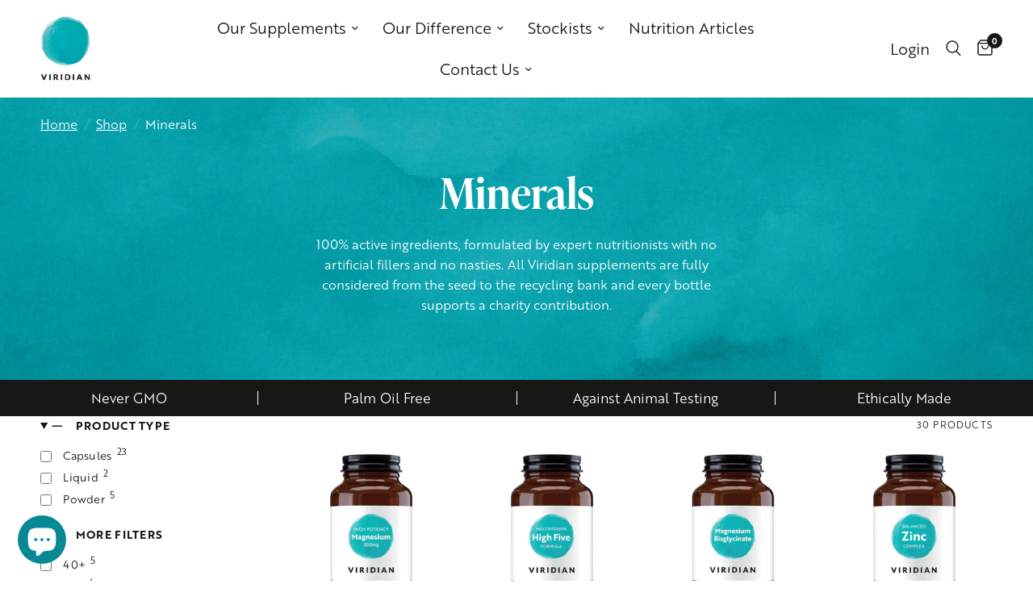

--- FILE ---
content_type: text/html; charset=utf-8
request_url: https://viridian-nutrition.com/collections/minerals
body_size: 47675
content:
<!doctype html><html
                    class="no-js"
                      lang="en"
                        dir="ltr">
                          <head>
                          	<script id="pandectes-rules">   /* PANDECTES-GDPR: DO NOT MODIFY AUTO GENERATED CODE OF THIS SCRIPT */      window.PandectesSettings = {"store":{"id":69317034287,"plan":"plus","theme":"SF: Viridian V1.3 - June 2025 Update","primaryLocale":"en","adminMode":false,"headless":false,"storefrontRootDomain":"","checkoutRootDomain":"","storefrontAccessToken":""},"tsPublished":1749739001,"declaration":{"showPurpose":false,"showProvider":false,"showDateGenerated":true},"language":{"unpublished":[],"languageMode":"Single","fallbackLanguage":"en","languageDetection":"browser","languagesSupported":[]},"texts":{"managed":{"headerText":{"en":"We respect your privacy"},"consentText":{"en":"This website uses cookies to ensure you get the best experience."},"linkText":{"en":"Learn more"},"imprintText":{"en":"Imprint"},"googleLinkText":{"en":"Google's Privacy Terms"},"allowButtonText":{"en":"Accept"},"denyButtonText":{"en":"Decline"},"dismissButtonText":{"en":"Ok"},"leaveSiteButtonText":{"en":"Leave this site"},"preferencesButtonText":{"en":"Preferences"},"cookiePolicyText":{"en":"Cookie policy"},"preferencesPopupTitleText":{"en":"Manage consent preferences"},"preferencesPopupIntroText":{"en":"We use cookies to optimize website functionality, analyze the performance, and provide personalized experience to you. Some cookies are essential to make the website operate and function correctly. Those cookies cannot be disabled. In this window you can manage your preference of cookies."},"preferencesPopupSaveButtonText":{"en":"Save preferences"},"preferencesPopupCloseButtonText":{"en":"Close"},"preferencesPopupAcceptAllButtonText":{"en":"Accept all"},"preferencesPopupRejectAllButtonText":{"en":"Reject all"},"cookiesDetailsText":{"en":"Cookies details"},"preferencesPopupAlwaysAllowedText":{"en":"Always allowed"},"accessSectionParagraphText":{"en":"You have the right to request access to your data at any time."},"accessSectionTitleText":{"en":"Data portability"},"accessSectionAccountInfoActionText":{"en":"Personal data"},"accessSectionDownloadReportActionText":{"en":"Request export"},"accessSectionGDPRRequestsActionText":{"en":"Data subject requests"},"accessSectionOrdersRecordsActionText":{"en":"Orders"},"rectificationSectionParagraphText":{"en":"You have the right to request your data to be updated whenever you think it is appropriate."},"rectificationSectionTitleText":{"en":"Data Rectification"},"rectificationCommentPlaceholder":{"en":"Describe what you want to be updated"},"rectificationCommentValidationError":{"en":"Comment is required"},"rectificationSectionEditAccountActionText":{"en":"Request an update"},"erasureSectionTitleText":{"en":"Right to be forgotten"},"erasureSectionParagraphText":{"en":"You have the right to ask all your data to be erased. After that, you will no longer be able to access your account."},"erasureSectionRequestDeletionActionText":{"en":"Request personal data deletion"},"consentDate":{"en":"Consent date"},"consentId":{"en":"Consent ID"},"consentSectionChangeConsentActionText":{"en":"Change consent preference"},"consentSectionConsentedText":{"en":"You consented to the cookies policy of this website on"},"consentSectionNoConsentText":{"en":"You have not consented to the cookies policy of this website."},"consentSectionTitleText":{"en":"Your cookie consent"},"consentStatus":{"en":"Consent preference"},"confirmationFailureMessage":{"en":"Your request was not verified. Please try again and if problem persists, contact store owner for assistance"},"confirmationFailureTitle":{"en":"A problem occurred"},"confirmationSuccessMessage":{"en":"We will soon get back to you as to your request."},"confirmationSuccessTitle":{"en":"Your request is verified"},"guestsSupportEmailFailureMessage":{"en":"Your request was not submitted. Please try again and if problem persists, contact store owner for assistance."},"guestsSupportEmailFailureTitle":{"en":"A problem occurred"},"guestsSupportEmailPlaceholder":{"en":"E-mail address"},"guestsSupportEmailSuccessMessage":{"en":"If you are registered as a customer of this store, you will soon receive an email with instructions on how to proceed."},"guestsSupportEmailSuccessTitle":{"en":"Thank you for your request"},"guestsSupportEmailValidationError":{"en":"Email is not valid"},"guestsSupportInfoText":{"en":"Please login with your customer account to further proceed."},"submitButton":{"en":"Submit"},"submittingButton":{"en":"Submitting..."},"cancelButton":{"en":"Cancel"},"declIntroText":{"en":"We use cookies to optimize website functionality, analyze the performance, and provide personalized experience to you. Some cookies are essential to make the website operate and function correctly. Those cookies cannot be disabled. In this window you can manage your preference of cookies."},"declName":{"en":"Name"},"declPurpose":{"en":"Purpose"},"declType":{"en":"Type"},"declRetention":{"en":"Retention"},"declProvider":{"en":"Provider"},"declFirstParty":{"en":"First-party"},"declThirdParty":{"en":"Third-party"},"declSeconds":{"en":"seconds"},"declMinutes":{"en":"minutes"},"declHours":{"en":"hours"},"declDays":{"en":"days"},"declMonths":{"en":"months"},"declYears":{"en":"years"},"declSession":{"en":"Session"},"declDomain":{"en":"Domain"},"declPath":{"en":"Path"}},"categories":{"strictlyNecessaryCookiesTitleText":{"en":"Strictly necessary cookies"},"strictlyNecessaryCookiesDescriptionText":{"en":"These cookies are essential in order to enable you to move around the website and use its features, such as accessing secure areas of the website. The website cannot function properly without these cookies."},"functionalityCookiesTitleText":{"en":"Functional cookies"},"functionalityCookiesDescriptionText":{"en":"These cookies enable the site to provide enhanced functionality and personalisation. They may be set by us or by third party providers whose services we have added to our pages. If you do not allow these cookies then some or all of these services may not function properly."},"performanceCookiesTitleText":{"en":"Performance cookies"},"performanceCookiesDescriptionText":{"en":"These cookies enable us to monitor and improve the performance of our website. For example, they allow us to count visits, identify traffic sources and see which parts of the site are most popular."},"targetingCookiesTitleText":{"en":"Targeting cookies"},"targetingCookiesDescriptionText":{"en":"These cookies may be set through our site by our advertising partners. They may be used by those companies to build a profile of your interests and show you relevant adverts on other sites.    They do not store directly personal information, but are based on uniquely identifying your browser and internet device. If you do not allow these cookies, you will experience less targeted advertising."},"unclassifiedCookiesTitleText":{"en":"Unclassified cookies"},"unclassifiedCookiesDescriptionText":{"en":"Unclassified cookies are cookies that we are in the process of classifying, together with the providers of individual cookies."}},"auto":{}},"library":{"previewMode":false,"fadeInTimeout":0,"defaultBlocked":0,"showLink":true,"showImprintLink":false,"showGoogleLink":false,"enabled":true,"cookie":{"expiryDays":365,"secure":true},"dismissOnScroll":false,"dismissOnWindowClick":false,"dismissOnTimeout":false,"palette":{"popup":{"background":"#F6E8D8","backgroundForCalculations":{"a":1,"b":216,"g":232,"r":246},"text":"#1E2E1C"},"button":{"background":"#009AA5","backgroundForCalculations":{"a":1,"b":165,"g":154,"r":0},"text":"#FFFFFF","textForCalculation":{"a":1,"b":255,"g":255,"r":255},"border":"transparent"}},"content":{"href":"https://viridian-nutrition.myshopify.com/policies/privacy-policy","imprintHref":"/","close":"&#10005;","target":"","logo":"<img class=\"cc-banner-logo\" style=\"max-height: 40px;\" src=\"https://cdn.shopify.com/s/files/1/0693/1703/4287/t/13/assets/pandectes-logo.png?v=1749632796\" alt=\"logo\" />"},"window":"<div role=\"dialog\" aria-live=\"polite\" aria-label=\"cookieconsent\" aria-describedby=\"cookieconsent:desc\" id=\"pandectes-banner\" class=\"cc-window-wrapper cc-bottom-right-wrapper\"><div class=\"pd-cookie-banner-window cc-window {{classes}}\"><!--googleoff: all-->{{children}}<!--googleon: all--></div></div>","compliance":{"custom":"<div class=\"cc-compliance cc-highlight\">{{preferences}}{{allow}}</div>"},"type":"custom","layouts":{"basic":"{{logo}}{{messagelink}}{{compliance}}"},"position":"bottom-right","theme":"block","revokable":true,"animateRevokable":false,"revokableReset":false,"revokableLogoUrl":"https://cdn.shopify.com/s/files/1/0693/1703/4287/t/13/assets/pandectes-reopen-logo.png?v=1749632796","revokablePlacement":"bottom-right","revokableMarginHorizontal":15,"revokableMarginVertical":15,"static":false,"autoAttach":true,"hasTransition":true,"blacklistPage":[""],"elements":{"close":"<button aria-label=\"close\" type=\"button\" tabindex=\"0\" class=\"cc-close\">{{close}}</button>","dismiss":"<button type=\"button\" tabindex=\"0\" class=\"cc-btn cc-btn-decision cc-dismiss\">{{dismiss}}</button>","allow":"<button type=\"button\" tabindex=\"0\" class=\"cc-btn cc-btn-decision cc-allow\">{{allow}}</button>","deny":"<button type=\"button\" tabindex=\"0\" class=\"cc-btn cc-btn-decision cc-deny\">{{deny}}</button>","preferences":"<button tabindex=\"0\" type=\"button\" class=\"cc-btn cc-settings\" onclick=\"Pandectes.fn.openPreferences()\">{{preferences}}</button>"}},"geolocation":{"brOnly":false,"caOnly":false,"euOnly":false,"jpOnly":false,"thOnly":false,"canadaOnly":false,"globalVisibility":true},"dsr":{"guestsSupport":false,"accessSectionDownloadReportAuto":false},"banner":{"resetTs":1681288831,"extraCss":"        .cc-banner-logo {max-width: 24em!important;}    @media(min-width: 768px) {.cc-window.cc-floating{max-width: 24em!important;width: 24em!important;}}    .cc-message, .pd-cookie-banner-window .cc-header, .cc-logo {text-align: left}    .cc-window-wrapper{z-index: 2147483647;}    .cc-window{z-index: 2147483647;font-family: inherit;}    .pd-cookie-banner-window .cc-header{font-family: inherit;}    .pd-cp-ui{font-family: inherit; background-color: #F6E8D8;color:#1E2E1C;}    button.pd-cp-btn, a.pd-cp-btn{background-color:#009AA5;color:#FFFFFF!important;}    input + .pd-cp-preferences-slider{background-color: rgba(30, 46, 28, 0.3)}    .pd-cp-scrolling-section::-webkit-scrollbar{background-color: rgba(30, 46, 28, 0.3)}    input:checked + .pd-cp-preferences-slider{background-color: rgba(30, 46, 28, 1)}    .pd-cp-scrolling-section::-webkit-scrollbar-thumb {background-color: rgba(30, 46, 28, 1)}    .pd-cp-ui-close{color:#1E2E1C;}    .pd-cp-preferences-slider:before{background-color: #F6E8D8}    .pd-cp-title:before {border-color: #1E2E1C!important}    .pd-cp-preferences-slider{background-color:#1E2E1C}    .pd-cp-toggle{color:#1E2E1C!important}    @media(max-width:699px) {.pd-cp-ui-close-top svg {fill: #1E2E1C}}    .pd-cp-toggle:hover,.pd-cp-toggle:visited,.pd-cp-toggle:active{color:#1E2E1C!important}    .pd-cookie-banner-window {box-shadow: 0 0 18px rgb(0 0 0 / 20%);}  ","customJavascript":{},"showPoweredBy":false,"logoHeight":40,"hybridStrict":false,"cookiesBlockedByDefault":"0","isActive":true,"implicitSavePreferences":false,"cookieIcon":false,"blockBots":false,"showCookiesDetails":true,"hasTransition":true,"blockingPage":false,"showOnlyLandingPage":false,"leaveSiteUrl":"https://www.google.com","linkRespectStoreLang":false},"cookies":{"0":[{"name":"secure_customer_sig","type":"http","domain":"viridian-nutrition.myshopify.com","path":"/","provider":"Shopify","firstParty":true,"retention":"1 year(s)","expires":1,"unit":"declYears","purpose":{"en":"Used in connection with customer login."}},{"name":"localization","type":"http","domain":"viridian-nutrition.myshopify.com","path":"/","provider":"Shopify","firstParty":true,"retention":"1 year(s)","expires":1,"unit":"declYears","purpose":{"en":"Shopify store localization"}},{"name":"_tracking_consent","type":"http","domain":".viridian-nutrition.myshopify.com","path":"/","provider":"Shopify","firstParty":true,"retention":"1 year(s)","expires":1,"unit":"declYears","purpose":{"en":"Tracking preferences."}},{"name":"cart_currency","type":"http","domain":"viridian-nutrition.myshopify.com","path":"/","provider":"Shopify","firstParty":true,"retention":"14 day(s)","expires":14,"unit":"declDays","purpose":{"en":"Used in connection with shopping cart."}},{"name":"shopify_pay_redirect","type":"http","domain":"viridian-nutrition.myshopify.com","path":"/","provider":"Shopify","firstParty":true,"retention":"60 minute(s)","expires":60,"unit":"declMinutes","purpose":{"en":"Used in connection with checkout."}},{"name":"keep_alive","type":"http","domain":"viridian-nutrition.myshopify.com","path":"/","provider":"Shopify","firstParty":true,"retention":"30 minute(s)","expires":30,"unit":"declMinutes","purpose":{"en":"Used in connection with buyer localization."}}],"1":[],"2":[{"name":"_s","type":"http","domain":".viridian-nutrition.myshopify.com","path":"/","provider":"Shopify","firstParty":true,"retention":"30 minute(s)","expires":30,"unit":"declMinutes","purpose":{"en":"Shopify analytics."}},{"name":"_y","type":"http","domain":".viridian-nutrition.myshopify.com","path":"/","provider":"Shopify","firstParty":true,"retention":"1 year(s)","expires":1,"unit":"declYears","purpose":{"en":"Shopify analytics."}},{"name":"_shopify_y","type":"http","domain":".viridian-nutrition.myshopify.com","path":"/","provider":"Shopify","firstParty":true,"retention":"1 year(s)","expires":1,"unit":"declYears","purpose":{"en":"Shopify analytics."}},{"name":"_shopify_s","type":"http","domain":".viridian-nutrition.myshopify.com","path":"/","provider":"Shopify","firstParty":true,"retention":"30 minute(s)","expires":30,"unit":"declMinutes","purpose":{"en":"Shopify analytics."}},{"name":"_orig_referrer","type":"http","domain":".viridian-nutrition.myshopify.com","path":"/","provider":"Shopify","firstParty":true,"retention":"14 day(s)","expires":14,"unit":"declDays","purpose":{"en":"Tracks landing pages."}},{"name":"_gid","type":"http","domain":".viridian-nutrition.myshopify.com","path":"/","provider":"Google","firstParty":true,"retention":"24 hour(s)","expires":24,"unit":"declHours","purpose":{"en":"Cookie is placed by Google Analytics to count and track pageviews."}},{"name":"_landing_page","type":"http","domain":".viridian-nutrition.myshopify.com","path":"/","provider":"Shopify","firstParty":true,"retention":"14 day(s)","expires":14,"unit":"declDays","purpose":{"en":"Tracks landing pages."}},{"name":"_gat","type":"http","domain":".viridian-nutrition.myshopify.com","path":"/","provider":"Google","firstParty":true,"retention":"58 second(s)","expires":58,"unit":"declSeconds","purpose":{"en":"Cookie is placed by Google Analytics to filter requests from bots."}},{"name":"_ga","type":"http","domain":".viridian-nutrition.myshopify.com","path":"/","provider":"Google","firstParty":true,"retention":"1 year(s)","expires":1,"unit":"declYears","purpose":{"en":"Cookie is set by Google Analytics with unknown functionality"}},{"name":"_shopify_sa_t","type":"http","domain":".viridian-nutrition.myshopify.com","path":"/","provider":"Shopify","firstParty":true,"retention":"30 minute(s)","expires":30,"unit":"declMinutes","purpose":{"en":"Shopify analytics relating to marketing & referrals."}},{"name":"_ga_SY0KFD5H4P","type":"http","domain":".viridian-nutrition.myshopify.com","path":"/","provider":"Google","firstParty":true,"retention":"1 year(s)","expires":1,"unit":"declYears","purpose":{"en":"Cookie is set by Google Analytics with unknown functionality"}},{"name":"_shopify_sa_p","type":"http","domain":".viridian-nutrition.myshopify.com","path":"/","provider":"Shopify","firstParty":true,"retention":"30 minute(s)","expires":30,"unit":"declMinutes","purpose":{"en":"Shopify analytics relating to marketing & referrals."}}],"4":[],"8":[]},"blocker":{"isActive":false,"googleConsentMode":{"id":"","analyticsId":"","isActive":false,"adStorageCategory":4,"analyticsStorageCategory":2,"personalizationStorageCategory":1,"functionalityStorageCategory":1,"customEvent":true,"securityStorageCategory":0,"redactData":true,"urlPassthrough":false},"facebookPixel":{"id":"","isActive":false,"ldu":false},"microsoft":{},"rakuten":{"isActive":false,"cmp":false,"ccpa":false},"gpcIsActive":false,"defaultBlocked":0,"patterns":{"whiteList":[],"blackList":{"1":[],"2":[],"4":[],"8":[]},"iframesWhiteList":[],"iframesBlackList":{"1":[],"2":[],"4":[],"8":[]},"beaconsWhiteList":[],"beaconsBlackList":{"1":[],"2":[],"4":[],"8":[]}}}}      !function(){"use strict";window.PandectesRules=window.PandectesRules||{},window.PandectesRules.manualBlacklist={1:[],2:[],4:[]},window.PandectesRules.blacklistedIFrames={1:[],2:[],4:[]},window.PandectesRules.blacklistedCss={1:[],2:[],4:[]},window.PandectesRules.blacklistedBeacons={1:[],2:[],4:[]};var e="javascript/blocked";function t(e){return new RegExp(e.replace(/[/\\.+?$()]/g,"\\$&").replace("*","(.*)"))}var n=function(e){var t=arguments.length>1&&void 0!==arguments[1]?arguments[1]:"log";new URLSearchParams(window.location.search).get("log")&&console[t]("PandectesRules: ".concat(e))};function a(e){var t=document.createElement("script");t.async=!0,t.src=e,document.head.appendChild(t)}function r(e,t){var n=Object.keys(e);if(Object.getOwnPropertySymbols){var a=Object.getOwnPropertySymbols(e);t&&(a=a.filter((function(t){return Object.getOwnPropertyDescriptor(e,t).enumerable}))),n.push.apply(n,a)}return n}function o(e){for(var t=1;t<arguments.length;t++){var n=null!=arguments[t]?arguments[t]:{};t%2?r(Object(n),!0).forEach((function(t){s(e,t,n[t])})):Object.getOwnPropertyDescriptors?Object.defineProperties(e,Object.getOwnPropertyDescriptors(n)):r(Object(n)).forEach((function(t){Object.defineProperty(e,t,Object.getOwnPropertyDescriptor(n,t))}))}return e}function i(e){var t=function(e,t){if("object"!=typeof e||!e)return e;var n=e[Symbol.toPrimitive];if(void 0!==n){var a=n.call(e,t||"default");if("object"!=typeof a)return a;throw new TypeError("@@toPrimitive must return a primitive value.")}return("string"===t?String:Number)(e)}(e,"string");return"symbol"==typeof t?t:t+""}function s(e,t,n){return(t=i(t))in e?Object.defineProperty(e,t,{value:n,enumerable:!0,configurable:!0,writable:!0}):e[t]=n,e}function c(e,t){return function(e){if(Array.isArray(e))return e}(e)||function(e,t){var n=null==e?null:"undefined"!=typeof Symbol&&e[Symbol.iterator]||e["@@iterator"];if(null!=n){var a,r,o,i,s=[],c=!0,l=!1;try{if(o=(n=n.call(e)).next,0===t){if(Object(n)!==n)return;c=!1}else for(;!(c=(a=o.call(n)).done)&&(s.push(a.value),s.length!==t);c=!0);}catch(e){l=!0,r=e}finally{try{if(!c&&null!=n.return&&(i=n.return(),Object(i)!==i))return}finally{if(l)throw r}}return s}}(e,t)||d(e,t)||function(){throw new TypeError("Invalid attempt to destructure non-iterable instance.\nIn order to be iterable, non-array objects must have a [Symbol.iterator]() method.")}()}function l(e){return function(e){if(Array.isArray(e))return u(e)}(e)||function(e){if("undefined"!=typeof Symbol&&null!=e[Symbol.iterator]||null!=e["@@iterator"])return Array.from(e)}(e)||d(e)||function(){throw new TypeError("Invalid attempt to spread non-iterable instance.\nIn order to be iterable, non-array objects must have a [Symbol.iterator]() method.")}()}function d(e,t){if(e){if("string"==typeof e)return u(e,t);var n=Object.prototype.toString.call(e).slice(8,-1);return"Object"===n&&e.constructor&&(n=e.constructor.name),"Map"===n||"Set"===n?Array.from(e):"Arguments"===n||/^(?:Ui|I)nt(?:8|16|32)(?:Clamped)?Array$/.test(n)?u(e,t):void 0}}function u(e,t){(null==t||t>e.length)&&(t=e.length);for(var n=0,a=new Array(t);n<t;n++)a[n]=e[n];return a}var f=window.PandectesRulesSettings||window.PandectesSettings,g=!(void 0===window.dataLayer||!Array.isArray(window.dataLayer)||!window.dataLayer.some((function(e){return"pandectes_full_scan"===e.event}))),p=function(){var e,t=arguments.length>0&&void 0!==arguments[0]?arguments[0]:"_pandectes_gdpr",n=("; "+document.cookie).split("; "+t+"=");if(n.length<2)e={};else{var a=n.pop().split(";");e=window.atob(a.shift())}var r=function(e){try{return JSON.parse(e)}catch(e){return!1}}(e);return!1!==r?r:e}(),y=f.banner.isActive,h=f.blocker,w=h.defaultBlocked,v=h.patterns,m=p&&null!==p.preferences&&void 0!==p.preferences?p.preferences:null,b=g?0:y?null===m?w:m:0,_={1:!(1&b),2:!(2&b),4:!(4&b)},k=v.blackList,S=v.whiteList,L=v.iframesBlackList,C=v.iframesWhiteList,A=v.beaconsBlackList,P=v.beaconsWhiteList,O={blackList:[],whiteList:[],iframesBlackList:{1:[],2:[],4:[],8:[]},iframesWhiteList:[],beaconsBlackList:{1:[],2:[],4:[],8:[]},beaconsWhiteList:[]};[1,2,4].map((function(e){var n;_[e]||((n=O.blackList).push.apply(n,l(k[e].length?k[e].map(t):[])),O.iframesBlackList[e]=L[e].length?L[e].map(t):[],O.beaconsBlackList[e]=A[e].length?A[e].map(t):[])})),O.whiteList=S.length?S.map(t):[],O.iframesWhiteList=C.length?C.map(t):[],O.beaconsWhiteList=P.length?P.map(t):[];var E={scripts:[],iframes:{1:[],2:[],4:[]},beacons:{1:[],2:[],4:[]},css:{1:[],2:[],4:[]}},I=function(t,n){return t&&(!n||n!==e)&&(!O.blackList||O.blackList.some((function(e){return e.test(t)})))&&(!O.whiteList||O.whiteList.every((function(e){return!e.test(t)})))},j=function(e,t){var n=O.iframesBlackList[t],a=O.iframesWhiteList;return e&&(!n||n.some((function(t){return t.test(e)})))&&(!a||a.every((function(t){return!t.test(e)})))},B=function(e,t){var n=O.beaconsBlackList[t],a=O.beaconsWhiteList;return e&&(!n||n.some((function(t){return t.test(e)})))&&(!a||a.every((function(t){return!t.test(e)})))},T=new MutationObserver((function(e){for(var t=0;t<e.length;t++)for(var n=e[t].addedNodes,a=0;a<n.length;a++){var r=n[a],o=r.dataset&&r.dataset.cookiecategory;if(1===r.nodeType&&"LINK"===r.tagName){var i=r.dataset&&r.dataset.href;if(i&&o)switch(o){case"functionality":case"C0001":E.css[1].push(i);break;case"performance":case"C0002":E.css[2].push(i);break;case"targeting":case"C0003":E.css[4].push(i)}}}})),R=new MutationObserver((function(t){for(var a=0;a<t.length;a++)for(var r=t[a].addedNodes,o=function(){var t=r[i],a=t.src||t.dataset&&t.dataset.src,o=t.dataset&&t.dataset.cookiecategory;if(1===t.nodeType&&"IFRAME"===t.tagName){if(a){var s=!1;j(a,1)||"functionality"===o||"C0001"===o?(s=!0,E.iframes[1].push(a)):j(a,2)||"performance"===o||"C0002"===o?(s=!0,E.iframes[2].push(a)):(j(a,4)||"targeting"===o||"C0003"===o)&&(s=!0,E.iframes[4].push(a)),s&&(t.removeAttribute("src"),t.setAttribute("data-src",a))}}else if(1===t.nodeType&&"IMG"===t.tagName){if(a){var c=!1;B(a,1)?(c=!0,E.beacons[1].push(a)):B(a,2)?(c=!0,E.beacons[2].push(a)):B(a,4)&&(c=!0,E.beacons[4].push(a)),c&&(t.removeAttribute("src"),t.setAttribute("data-src",a))}}else if(1===t.nodeType&&"SCRIPT"===t.tagName){var l=t.type,d=!1;if(I(a,l)?(n("rule blocked: ".concat(a)),d=!0):a&&o?n("manually blocked @ ".concat(o,": ").concat(a)):o&&n("manually blocked @ ".concat(o,": inline code")),d){E.scripts.push([t,l]),t.type=e;t.addEventListener("beforescriptexecute",(function n(a){t.getAttribute("type")===e&&a.preventDefault(),t.removeEventListener("beforescriptexecute",n)})),t.parentElement&&t.parentElement.removeChild(t)}}},i=0;i<r.length;i++)o()})),D=document.createElement,z={src:Object.getOwnPropertyDescriptor(HTMLScriptElement.prototype,"src"),type:Object.getOwnPropertyDescriptor(HTMLScriptElement.prototype,"type")};window.PandectesRules.unblockCss=function(e){var t=E.css[e]||[];t.length&&n("Unblocking CSS for ".concat(e)),t.forEach((function(e){var t=document.querySelector('link[data-href^="'.concat(e,'"]'));t.removeAttribute("data-href"),t.href=e})),E.css[e]=[]},window.PandectesRules.unblockIFrames=function(e){var t=E.iframes[e]||[];t.length&&n("Unblocking IFrames for ".concat(e)),O.iframesBlackList[e]=[],t.forEach((function(e){var t=document.querySelector('iframe[data-src^="'.concat(e,'"]'));t.removeAttribute("data-src"),t.src=e})),E.iframes[e]=[]},window.PandectesRules.unblockBeacons=function(e){var t=E.beacons[e]||[];t.length&&n("Unblocking Beacons for ".concat(e)),O.beaconsBlackList[e]=[],t.forEach((function(e){var t=document.querySelector('img[data-src^="'.concat(e,'"]'));t.removeAttribute("data-src"),t.src=e})),E.beacons[e]=[]},window.PandectesRules.unblockInlineScripts=function(e){var t=1===e?"functionality":2===e?"performance":"targeting",a=document.querySelectorAll('script[type="javascript/blocked"][data-cookiecategory="'.concat(t,'"]'));n("unblockInlineScripts: ".concat(a.length," in ").concat(t)),a.forEach((function(e){var t=document.createElement("script");t.type="text/javascript",e.hasAttribute("src")?t.src=e.getAttribute("src"):t.textContent=e.textContent,document.head.appendChild(t),e.parentNode.removeChild(e)}))},window.PandectesRules.unblockInlineCss=function(e){var t=1===e?"functionality":2===e?"performance":"targeting",a=document.querySelectorAll('link[data-cookiecategory="'.concat(t,'"]'));n("unblockInlineCss: ".concat(a.length," in ").concat(t)),a.forEach((function(e){e.href=e.getAttribute("data-href")}))},window.PandectesRules.unblock=function(e){e.length<1?(O.blackList=[],O.whiteList=[],O.iframesBlackList=[],O.iframesWhiteList=[]):(O.blackList&&(O.blackList=O.blackList.filter((function(t){return e.every((function(e){return"string"==typeof e?!t.test(e):e instanceof RegExp?t.toString()!==e.toString():void 0}))}))),O.whiteList&&(O.whiteList=[].concat(l(O.whiteList),l(e.map((function(e){if("string"==typeof e){var n=".*"+t(e)+".*";if(O.whiteList.every((function(e){return e.toString()!==n.toString()})))return new RegExp(n)}else if(e instanceof RegExp&&O.whiteList.every((function(t){return t.toString()!==e.toString()})))return e;return null})).filter(Boolean)))));var a=0;l(E.scripts).forEach((function(e,t){var n=c(e,2),r=n[0],o=n[1];if(function(e){var t=e.getAttribute("src");return O.blackList&&O.blackList.every((function(e){return!e.test(t)}))||O.whiteList&&O.whiteList.some((function(e){return e.test(t)}))}(r)){for(var i=document.createElement("script"),s=0;s<r.attributes.length;s++){var l=r.attributes[s];"src"!==l.name&&"type"!==l.name&&i.setAttribute(l.name,r.attributes[s].value)}i.setAttribute("src",r.src),i.setAttribute("type",o||"application/javascript"),document.head.appendChild(i),E.scripts.splice(t-a,1),a++}})),0==O.blackList.length&&0===O.iframesBlackList[1].length&&0===O.iframesBlackList[2].length&&0===O.iframesBlackList[4].length&&0===O.beaconsBlackList[1].length&&0===O.beaconsBlackList[2].length&&0===O.beaconsBlackList[4].length&&(n("Disconnecting observers"),R.disconnect(),T.disconnect())};var N=f.store,x=N.adminMode,M=N.headless,U=N.storefrontRootDomain,F=N.checkoutRootDomain,q=N.storefrontAccessToken,W=f.banner.isActive,H=f.blocker.defaultBlocked;function G(e){if(window.Shopify&&window.Shopify.customerPrivacy)e();else{var t=null;window.Shopify&&window.Shopify.loadFeatures&&window.Shopify.trackingConsent?e():t=setInterval((function(){window.Shopify&&window.Shopify.loadFeatures&&(clearInterval(t),window.Shopify.loadFeatures([{name:"consent-tracking-api",version:"0.1"}],(function(t){t?n("Shopify.customerPrivacy API - failed to load"):(n("shouldShowBanner() -> ".concat(window.Shopify.trackingConsent.shouldShowBanner()," | saleOfDataRegion() -> ").concat(window.Shopify.trackingConsent.saleOfDataRegion())),e())})))}),10)}}W&&G((function(){!function(){var e=window.Shopify.trackingConsent;if(!1!==e.shouldShowBanner()||null!==m||7!==H)try{var t=x&&!(window.Shopify&&window.Shopify.AdminBarInjector),a={preferences:!(1&b)||g||t,analytics:!(2&b)||g||t,marketing:!(4&b)||g||t};M&&(a.headlessStorefront=!0,a.storefrontRootDomain=null!=U&&U.length?U:window.location.hostname,a.checkoutRootDomain=null!=F&&F.length?F:"checkout.".concat(window.location.hostname),a.storefrontAccessToken=null!=q&&q.length?q:""),e.firstPartyMarketingAllowed()===a.marketing&&e.analyticsProcessingAllowed()===a.analytics&&e.preferencesProcessingAllowed()===a.preferences||e.setTrackingConsent(a,(function(e){e&&e.error?n("Shopify.customerPrivacy API - failed to setTrackingConsent"):n("setTrackingConsent(".concat(JSON.stringify(a),")"))}))}catch(e){n("Shopify.customerPrivacy API - exception")}}(),function(){if(M){var e=window.Shopify.trackingConsent,t=e.currentVisitorConsent();if(navigator.globalPrivacyControl&&""===t.sale_of_data){var a={sale_of_data:!1,headlessStorefront:!0};a.storefrontRootDomain=null!=U&&U.length?U:window.location.hostname,a.checkoutRootDomain=null!=F&&F.length?F:"checkout.".concat(window.location.hostname),a.storefrontAccessToken=null!=q&&q.length?q:"",e.setTrackingConsent(a,(function(e){e&&e.error?n("Shopify.customerPrivacy API - failed to setTrackingConsent({".concat(JSON.stringify(a),")")):n("setTrackingConsent(".concat(JSON.stringify(a),")"))}))}}}()}));var J=["AT","BE","BG","HR","CY","CZ","DK","EE","FI","FR","DE","GR","HU","IE","IT","LV","LT","LU","MT","NL","PL","PT","RO","SK","SI","ES","SE","GB","LI","NO","IS"],V="[Pandectes :: Google Consent Mode debug]:";function K(){var e=arguments.length<=0?void 0:arguments[0],t=arguments.length<=1?void 0:arguments[1],n=arguments.length<=2?void 0:arguments[2];if("consent"!==e)return"config"===e?"config":void 0;var a=n.ad_storage,r=n.ad_user_data,o=n.ad_personalization,i=n.functionality_storage,s=n.analytics_storage,c=n.personalization_storage,l={Command:e,Mode:t,ad_storage:a,ad_user_data:r,ad_personalization:o,functionality_storage:i,analytics_storage:s,personalization_storage:c,security_storage:n.security_storage};return console.table(l),"default"===t&&("denied"===a&&"denied"===r&&"denied"===o&&"denied"===i&&"denied"===s&&"denied"===c||console.warn("".concat(V,' all types in a "default" command should be set to "denied" except for security_storage that should be set to "granted"'))),t}var Z=!1,$=!1;function Y(e){e&&("default"===e?(Z=!0,$&&console.warn("".concat(V,' "default" command was sent but there was already an "update" command before it.'))):"update"===e?($=!0,Z||console.warn("".concat(V,' "update" command was sent but there was no "default" command before it.'))):"config"===e&&(Z||console.warn("".concat(V,' a tag read consent state before a "default" command was sent.'))))}var Q=f.banner,X=Q.isActive,ee=Q.hybridStrict,te=f.geolocation,ne=te.caOnly,ae=void 0!==ne&&ne,re=te.euOnly,oe=void 0!==re&&re,ie=te.brOnly,se=void 0!==ie&&ie,ce=te.jpOnly,le=void 0!==ce&&ce,de=te.thOnly,ue=void 0!==de&&de,fe=te.chOnly,ge=void 0!==fe&&fe,pe=te.zaOnly,ye=void 0!==pe&&pe,he=te.canadaOnly,we=void 0!==he&&he,ve=te.globalVisibility,me=void 0===ve||ve,be=f.blocker,_e=be.defaultBlocked,ke=void 0===_e?7:_e,Se=be.googleConsentMode,Le=Se.isActive,Ce=Se.customEvent,Ae=Se.id,Pe=void 0===Ae?"":Ae,Oe=Se.analyticsId,Ee=void 0===Oe?"":Oe,Ie=Se.adwordsId,je=void 0===Ie?"":Ie,Be=Se.redactData,Te=Se.urlPassthrough,Re=Se.adStorageCategory,De=Se.analyticsStorageCategory,ze=Se.functionalityStorageCategory,Ne=Se.personalizationStorageCategory,xe=Se.securityStorageCategory,Me=Se.dataLayerProperty,Ue=void 0===Me?"dataLayer":Me,Fe=Se.waitForUpdate,qe=void 0===Fe?0:Fe,We=Se.useNativeChannel,He=void 0!==We&&We,Ge=Se.debugMode,Je=void 0!==Ge&&Ge;function Ve(){window[Ue].push(arguments)}window[Ue]=window[Ue]||[];var Ke,Ze,$e={hasInitialized:!1,useNativeChannel:!1,ads_data_redaction:!1,url_passthrough:!1,data_layer_property:"dataLayer",storage:{ad_storage:"granted",ad_user_data:"granted",ad_personalization:"granted",analytics_storage:"granted",functionality_storage:"granted",personalization_storage:"granted",security_storage:"granted"}};if(X&&Le){Je&&(Ke=Ue||"dataLayer",window[Ke].forEach((function(e){Y(K.apply(void 0,l(e)))})),window[Ke].push=function(){for(var e=arguments.length,t=new Array(e),n=0;n<e;n++)t[n]=arguments[n];return Y(K.apply(void 0,l(t[0]))),Array.prototype.push.apply(this,t)});var Ye=ke&Re?"denied":"granted",Qe=ke&De?"denied":"granted",Xe=ke&ze?"denied":"granted",et=ke&Ne?"denied":"granted",tt=ke&xe?"denied":"granted";$e.hasInitialized=!0,$e.useNativeChannel=He,$e.url_passthrough=Te,$e.ads_data_redaction="denied"===Ye&&Be,$e.storage.ad_storage=Ye,$e.storage.ad_user_data=Ye,$e.storage.ad_personalization=Ye,$e.storage.analytics_storage=Qe,$e.storage.functionality_storage=Xe,$e.storage.personalization_storage=et,$e.storage.security_storage=tt,$e.data_layer_property=Ue||"dataLayer",Ve("set","developer_id.dMTZkMj",!0),$e.ads_data_redaction&&Ve("set","ads_data_redaction",$e.ads_data_redaction),$e.url_passthrough&&Ve("set","url_passthrough",$e.url_passthrough),function(){var e=b!==ke?{wait_for_update:qe||500}:qe?{wait_for_update:qe}:{};me&&!ee?Ve("consent","default",o(o({},$e.storage),e)):(Ve("consent","default",o(o(o({},$e.storage),e),{},{region:[].concat(l(oe||ee?J:[]),l(ae&&!ee?["US-CA","US-VA","US-CT","US-UT","US-CO"]:[]),l(se&&!ee?["BR"]:[]),l(le&&!ee?["JP"]:[]),l(we&&!ee?["CA"]:[]),l(ue&&!ee?["TH"]:[]),l(ge&&!ee?["CH"]:[]),l(ye&&!ee?["ZA"]:[]))})),Ve("consent","default",{ad_storage:"granted",ad_user_data:"granted",ad_personalization:"granted",analytics_storage:"granted",functionality_storage:"granted",personalization_storage:"granted",security_storage:"granted"}));if(null!==m){var t=b&Re?"denied":"granted",n=b&De?"denied":"granted",r=b&ze?"denied":"granted",i=b&Ne?"denied":"granted",s=b&xe?"denied":"granted";$e.storage.ad_storage=t,$e.storage.ad_user_data=t,$e.storage.ad_personalization=t,$e.storage.analytics_storage=n,$e.storage.functionality_storage=r,$e.storage.personalization_storage=i,$e.storage.security_storage=s,Ve("consent","update",$e.storage)}(Pe.length||Ee.length||je.length)&&(window[$e.data_layer_property].push({"pandectes.start":(new Date).getTime(),event:"pandectes-rules.min.js"}),(Ee.length||je.length)&&Ve("js",new Date));var c="https://www.googletagmanager.com";if(Pe.length){var d=Pe.split(",");window[$e.data_layer_property].push({"gtm.start":(new Date).getTime(),event:"gtm.js"});for(var u=0;u<d.length;u++){var f="dataLayer"!==$e.data_layer_property?"&l=".concat($e.data_layer_property):"";a("".concat(c,"/gtm.js?id=").concat(d[u].trim()).concat(f))}}if(Ee.length)for(var g=Ee.split(","),p=0;p<g.length;p++){var y=g[p].trim();y.length&&(a("".concat(c,"/gtag/js?id=").concat(y)),Ve("config",y,{send_page_view:!1}))}if(je.length)for(var h=je.split(","),w=0;w<h.length;w++){var v=h[w].trim();v.length&&(a("".concat(c,"/gtag/js?id=").concat(v)),Ve("config",v,{allow_enhanced_conversions:!0}))}}()}X&&Ce&&(Ze=b,G((function(){var e=Ze;if(null==m&&ee){var t=window.Shopify.customerPrivacy.getRegion();if(t){var n=t.substr(0,2);e=J.includes(n)?7:0}}var a={event:"Pandectes_Consent_Update",pandectes_status:7===e?"deny":0===e?"allow":"mixed",pandectes_categories:{C0000:"allow",C0001:1&e?"deny":"allow",C0002:2&e?"deny":"allow",C0003:4&e?"deny":"allow"}};window[Ue].push(a),null!==m&&function(e){if(window.Shopify&&window.Shopify.analytics)e();else{var t=null;window.Shopify&&window.Shopify.analytics?e():t=setInterval((function(){window.Shopify&&window.Shopify.analytics&&(clearInterval(t),e())}),10)}}((function(){window.Shopify.analytics.publish("Pandectes_Consent_Update",a)}))})));var nt=f.blocker,at=nt.klaviyoIsActive,rt=nt.googleConsentMode.adStorageCategory;at&&window.addEventListener("PandectesEvent_OnConsent",(function(e){var t=e.detail.preferences;if(null!=t){var n=t&rt?"denied":"granted";void 0!==window.klaviyo&&window.klaviyo.isIdentified()&&window.klaviyo.push(["identify",{ad_personalization:n,ad_user_data:n}])}})),f.banner.revokableTrigger&&(window.onload=function(){document.querySelectorAll('[href*="#reopenBanner"]').forEach((function(e){e.onclick=function(e){e.preventDefault(),window.Pandectes.fn.revokeConsent()}}))});var ot=f.banner.isActive,it=f.blocker,st=it.defaultBlocked,ct=void 0===st?7:st,lt=it.microsoft,dt=lt.isActive,ut=lt.uetTags,ft=lt.dataLayerProperty,gt=void 0===ft?"uetq":ft,pt={hasInitialized:!1,data_layer_property:"uetq",storage:{ad_storage:"granted"}};if(ot&&dt){if(function(e,t,n){var a=new Date;a.setTime(a.getTime()+24*n*60*60*1e3);var r="expires="+a.toUTCString();document.cookie="".concat(e,"=").concat(t,"; ").concat(r,"; path=/; secure; samesite=strict")}("_uetmsdns","0",365),ut.length)for(var yt=ut.split(","),ht=0;ht<yt.length;ht++)yt[ht].trim().length&&mt(yt[ht]);var wt=4&ct?"denied":"granted";if(pt.hasInitialized=!0,pt.storage.ad_storage=wt,window[gt]=window[gt]||[],window[gt].push("consent","default",pt.storage),null!==m){var vt=4&b?"denied":"granted";pt.storage.ad_storage=vt,window[gt].push("consent","update",pt.storage)}}function mt(e){var t=document.createElement("script");t.type="text/javascript",t.src="//bat.bing.com/bat.js",t.onload=function(){var t={ti:e,cookieFlags:"SameSite=None;Secure"};t.q=window[gt],window[gt]=new UET(t),window[gt].push("pageLoad")},document.head.appendChild(t)}window.PandectesRules.gcm=$e;var bt=f.banner.isActive,_t=f.blocker.isActive;n("Prefs: ".concat(b," | Banner: ").concat(bt?"on":"off"," | Blocker: ").concat(_t?"on":"off"));var kt=null===m&&/\/checkouts\//.test(window.location.pathname);0!==b&&!1===g&&_t&&!kt&&(n("Blocker will execute"),document.createElement=function(){for(var t=arguments.length,n=new Array(t),a=0;a<t;a++)n[a]=arguments[a];if("script"!==n[0].toLowerCase())return D.bind?D.bind(document).apply(void 0,n):D;var r=D.bind(document).apply(void 0,n);try{Object.defineProperties(r,{src:o(o({},z.src),{},{set:function(t){I(t,r.type)&&z.type.set.call(this,e),z.src.set.call(this,t)}}),type:o(o({},z.type),{},{get:function(){var t=z.type.get.call(this);return t===e||I(this.src,t)?null:t},set:function(t){var n=I(r.src,r.type)?e:t;z.type.set.call(this,n)}})}),r.setAttribute=function(t,n){if("type"===t){var a=I(r.src,r.type)?e:n;z.type.set.call(r,a)}else"src"===t?(I(n,r.type)&&z.type.set.call(r,e),z.src.set.call(r,n)):HTMLScriptElement.prototype.setAttribute.call(r,t,n)}}catch(e){console.warn("Yett: unable to prevent script execution for script src ",r.src,".\n",'A likely cause would be because you are using a third-party browser extension that monkey patches the "document.createElement" function.')}return r},R.observe(document.documentElement,{childList:!0,subtree:!0}),T.observe(document.documentElement,{childList:!0,subtree:!0}))}();
</script>
                                <!-- Google Tag Manager -->
                                <script>(function(w,d,s,l,i){w[l]=w[l]||[];w[l].push({'gtm.start':
                                new Date().getTime(),event:'gtm.js'});var f=d.getElementsByTagName(s)[0],
                                j=d.createElement(s),dl=l!='dataLayer'?'&l='+l:'';j.async=true;j.src=
                                'https://www.googletagmanager.com/gtm.js?id='+i+dl;f.parentNode.insertBefore(j,f);
                                })(window,document,'script','dataLayer','GTM-MFZDTN97');</script>
                                <!-- End Google Tag Manager -->
                                    <meta name="google-site-verification" content="OWoOCVE5gV9Nu3eiBhsJkLKclnPyasaoGLLqZ9zDK6w" />
                                    	
                                      	
                                            <meta charset="utf-8">
                                                <meta http-equiv="X-UA-Compatible" content="IE=edge,chrome=1">
                                                    <meta name="viewport" content="width=device-width, initial-scale=1, maximum-scale=5, viewport-fit=cover">
                                                        <meta name="theme-color" content="#ffffff">
                                                            <link rel="canonical" href="https://viridian-nutrition.com/collections/minerals">
                                                                <link
                                                                      rel="preconnect"
                                                                            href="https://cdn.shopify.com"
                                                                                  crossorigin>
                                                                                      <link rel="stylesheet" href="https://use.typekit.net/hxc0glb.css">
                                                                                          <link rel="preload" as="style" href="//viridian-nutrition.com/cdn/shop/t/13/assets/app.css?v=2169108025351287111749632796">

<link rel="preload" as="image" href="//viridian-nutrition.com/cdn/shop/collections/VN_Website_Cat_Banners_Cat_A-Z_00c1669d-ea6d-4d85-a942-073115c0a126_20x6_crop_center.jpg?v=1680010910" imagesrcset="//viridian-nutrition.com/cdn/shop/collections/VN_Website_Cat_Banners_Cat_A-Z_00c1669d-ea6d-4d85-a942-073115c0a126_375x125_crop_center.jpg?v=1680010910 375w,//viridian-nutrition.com/cdn/shop/collections/VN_Website_Cat_Banners_Cat_A-Z_00c1669d-ea6d-4d85-a942-073115c0a126_4000x1334_crop_center.jpg?v=1680010910 4000w" imagesizes="auto">


<link rel="preload" as="script" href="//viridian-nutrition.com/cdn/shop/t/13/assets/vendor.min.js?v=157477036952821991051749632796">
<link rel="preload" as="script" href="//viridian-nutrition.com/cdn/shop/t/13/assets/app.js?v=14792172356230965481749632796">

<script>
window.lazySizesConfig = window.lazySizesConfig || {};
window.lazySizesConfig.expand = 250;
window.lazySizesConfig.loadMode = 1;
window.lazySizesConfig.loadHidden = false;
</script>

                                                                                          
                                                                                              <link
                                                                                                            rel="icon"
                                                                                                                    type="image/png"
                                                                                                                            href="//viridian-nutrition.com/cdn/shop/files/viridian-favicon.png?crop=center&height=32&v=1681823711&width=32">
                                                                                                                                
                                                                                                                                    <title>
                                                                                                                                          Minerals
                                                                                                                                                        
                                                                                                                                                                      
                                                                                                                                                                              &ndash; Viridian Nutrition
                                                                                                                                                                                  </title>
                                                                                                                                                                                  
                                                                                                                                                                                      
                                                                                                                                                                                            <meta name="description" content="100% active ingredients, formulated by expert nutritionists with no artificial fillers and no nasties. All Viridian supplements are fully considered from the seed to the recycling bank and every bottle supports a charity contribution.">
                                                                                                                                                                                                
<link
                                                                                                                                                                                                                  rel="preconnect"
                                                                                                                                                                                                                          href="https://fonts.shopifycdn.com"
                                                                                                                                                                                                                                  crossorigin>

<meta property="og:site_name" content="Viridian Nutrition">
<meta property="og:url" content="https://viridian-nutrition.com/collections/minerals">
<meta property="og:title" content="Minerals">
<meta property="og:type" content="product.group">
<meta property="og:description" content="100% active ingredients, formulated by expert nutritionists with no artificial fillers and no nasties. All Viridian supplements are fully considered from the seed to the recycling bank and every bottle supports a charity contribution."><meta property="og:image" content="http://viridian-nutrition.com/cdn/shop/collections/VN_Website_Cat_Banners_Cat_A-Z_00c1669d-ea6d-4d85-a942-073115c0a126.jpg?v=1680010910">
  <meta property="og:image:secure_url" content="https://viridian-nutrition.com/cdn/shop/collections/VN_Website_Cat_Banners_Cat_A-Z_00c1669d-ea6d-4d85-a942-073115c0a126.jpg?v=1680010910">
  <meta property="og:image:width" content="4000">
  <meta property="og:image:height" content="1334"><meta name="twitter:card" content="summary_large_image">
<meta name="twitter:title" content="Minerals">
<meta name="twitter:description" content="100% active ingredients, formulated by expert nutritionists with no artificial fillers and no nasties. All Viridian supplements are fully considered from the seed to the recycling bank and every bottle supports a charity contribution.">

                                                                                                                                                                                                                                          
                                                                                                                                                                                                                                              <link href="//viridian-nutrition.com/cdn/shop/t/13/assets/app.css?v=2169108025351287111749632796" rel="stylesheet" type="text/css" media="all" />
                                                                                                                                                                                                                                                  <link href="//viridian-nutrition.com/cdn/shop/t/13/assets/sf--app.css?v=98162480322193618401752572323" rel="stylesheet" type="text/css" media="all" />
                                                                                                                                                                                                                                                  
                                                                                                                                                                                                                                                      <style data-shopify>
	@font-face {
  font-family: "DM Sans";
  font-weight: 400;
  font-style: normal;
  font-display: swap;
  src: url("//viridian-nutrition.com/cdn/fonts/dm_sans/dmsans_n4.ec80bd4dd7e1a334c969c265873491ae56018d72.woff2") format("woff2"),
       url("//viridian-nutrition.com/cdn/fonts/dm_sans/dmsans_n4.87bdd914d8a61247b911147ae68e754d695c58a6.woff") format("woff");
}

@font-face {
  font-family: "DM Sans";
  font-weight: 500;
  font-style: normal;
  font-display: swap;
  src: url("//viridian-nutrition.com/cdn/fonts/dm_sans/dmsans_n5.8a0f1984c77eb7186ceb87c4da2173ff65eb012e.woff2") format("woff2"),
       url("//viridian-nutrition.com/cdn/fonts/dm_sans/dmsans_n5.9ad2e755a89e15b3d6c53259daad5fc9609888e6.woff") format("woff");
}

@font-face {
  font-family: "DM Sans";
  font-weight: 600;
  font-style: normal;
  font-display: swap;
  src: url("//viridian-nutrition.com/cdn/fonts/dm_sans/dmsans_n6.70a2453ea926d613c6a2f89af05180d14b3a7c96.woff2") format("woff2"),
       url("//viridian-nutrition.com/cdn/fonts/dm_sans/dmsans_n6.355605667bef215872257574b57fc097044f7e20.woff") format("woff");
}

@font-face {
  font-family: "DM Sans";
  font-weight: 400;
  font-style: italic;
  font-display: swap;
  src: url("//viridian-nutrition.com/cdn/fonts/dm_sans/dmsans_i4.b8fe05e69ee95d5a53155c346957d8cbf5081c1a.woff2") format("woff2"),
       url("//viridian-nutrition.com/cdn/fonts/dm_sans/dmsans_i4.403fe28ee2ea63e142575c0aa47684d65f8c23a0.woff") format("woff");
}

@font-face {
  font-family: "DM Sans";
  font-weight: 600;
  font-style: italic;
  font-display: swap;
  src: url("//viridian-nutrition.com/cdn/fonts/dm_sans/dmsans_i6.b7d5b35c5f29523529e1bf4a3d0de71a44a277b6.woff2") format("woff2"),
       url("//viridian-nutrition.com/cdn/fonts/dm_sans/dmsans_i6.9b760cc5bdd17b4de2c70249ba49bd707f27a31b.woff") format("woff");
}


		@font-face {
  font-family: "Playfair Display";
  font-weight: 400;
  font-style: normal;
  font-display: swap;
  src: url("//viridian-nutrition.com/cdn/fonts/playfair_display/playfairdisplay_n4.9980f3e16959dc89137cc1369bfc3ae98af1deb9.woff2") format("woff2"),
       url("//viridian-nutrition.com/cdn/fonts/playfair_display/playfairdisplay_n4.c562b7c8e5637886a811d2a017f9e023166064ee.woff") format("woff");
}

@font-face {
  font-family: "Playfair Display";
  font-weight: 400;
  font-style: normal;
  font-display: swap;
  src: url("//viridian-nutrition.com/cdn/fonts/playfair_display/playfairdisplay_n4.9980f3e16959dc89137cc1369bfc3ae98af1deb9.woff2") format("woff2"),
       url("//viridian-nutrition.com/cdn/fonts/playfair_display/playfairdisplay_n4.c562b7c8e5637886a811d2a017f9e023166064ee.woff") format("woff");
}

h1,h2,h3,h4,h5,h6,
	.h1,.h2,.h3,.h4,.h5,.h6,
	.logolink.text-logo,
	.heading-font,
	.h1-xlarge,
	.h1-large,
	.customer-addresses .my-address .address-index {
		font-style: normal;
		font-weight: 400;
		/* font-family: "Playfair Display"; */
		font-family:"ivypresto-headline";
	}
	body,
	.body-font,
	.thb-product-detail .product-title {
		font-style: normal;
		font-weight: 400;
		/* font-family: "DM Sans"; */
		font-family:"brother-1816";
	}
	:root {
		--font-body-scale: 1.0;
		--font-body-line-height-scale: 1.0;
		--font-body-letter-spacing: 0.0em;
		--font-heading-scale: 1.0;
		--font-heading-line-height-scale: 1.2;
		--font-heading-letter-spacing: 0.0em;
		--font-navigation-scale: 1.3;
		--font-product-title-scale: 1.0;
		--font-product-title-line-height-scale: 1.0;
		--button-letter-spacing: 0.02em;--bg-body: #ffffff;
			--bg-body-rgb: 255,255,255;
			--bg-body-darken: #f7f7f7;
			--payment-terms-background-color: #ffffff;--color-body: #171715;
		  --color-body-rgb: 23,23,21;--color-accent: #171715;
			--color-accent-rgb: 23,23,21;--color-border: #171715;--color-form-border: #c4bdb9;--color-announcement-bar-text: #ffffff;--color-announcement-bar-bg: #171715;--color-header-bg: #ffffff;
			--color-header-bg-rgb: 255,255,255;--color-header-text: #171715;
			--color-header-text-rgb: 23,23,21;--color-header-links: #171715;--color-header-links-hover: #068994;--color-header-icons: #171715;--color-header-border: #f7f5f5;--solid-button-background: #068994;--solid-button-label: #ffffff;--outline-button-label: #171715;--color-price: #068994;--color-star: #f4c057;--color-dots: #171715;--color-inventory-instock: #b0ab63;--color-inventory-lowstock: #de7c44;--section-spacing-mobile: 50px;--section-spacing-desktop: 90px;--button-border-radius: 0px;--color-badge-text: #ffffff;--color-badge-sold-out: #939393;--color-badge-sale: #151515;--badge-corner-radius: 0px;--color-footer-text: #c4bdb9;
			--color-footer-text-rgb: 196,189,185;--color-footer-link: #FFFFFF;--color-footer-link-hover: #FFFFFF;--color-footer-border: #171715;
			--color-footer-border-rgb: 23,23,21;--color-footer-bg: #171715;}
</style>

                                                                                                                                                                                                                                                      
                                                                                                                                                                                                                                                          <script>
                                                                                                                                                                                                                                                                window.theme = window.theme || {};
                                                                                                                                                                                                                                                                      theme = {
                                                                                                                                                                                                                                                                              settings: {
                                                                                                                                                                                                                                                                                        money_with_currency_format:"£{{amount}}",
                                                                                                                                                                                                                                                                                                  cart_drawer:true},
                                                                                                                                                                                                                                                                                                                  routes: {
                                                                                                                                                                                                                                                                                                                            root_url: '/',
                                                                                                                                                                                                                                                                                                                                      cart_url: '/cart',
                                                                                                                                                                                                                                                                                                                                                cart_add_url: '/cart/add',
                                                                                                                                                                                                                                                                                                                                                          search_url: '/search',
                                                                                                                                                                                                                                                                                                                                                                    cart_change_url: '/cart/change',
                                                                                                                                                                                                                                                                                                                                                                              cart_update_url: '/cart/update',
                                                                                                                                                                                                                                                                                                                                                                                        predictive_search_url: '/search/suggest'
                                                                                                                                                                                                                                                                                                                                                                                                },
                                                                                                                                                                                                                                                                                                                                                                                                        variantStrings: {
                                                                                                                                                                                                                                                                                                                                                                                                                  addToCart: `Add to cart`,
                                                                                                                                                                                                                                                                                                                                                                                                                            soldOut: `Back in Stock Soon`,
                                                                                                                                                                                                                                                                                                                                                                                                                                      unavailable: `Unavailable`
                                                                                                                                                                                                                                                                                                                                                                                                                                              }
                                                                                                                                                                                                                                                                                                                                                                                                                                                    };
                                                                                                                                                                                                                                                                                                                                                                                                                                                        </script>
                                                                                                                                                                                                                                                                                                                                                                                                                                                            <script>window.performance && window.performance.mark && window.performance.mark('shopify.content_for_header.start');</script><meta id="shopify-digital-wallet" name="shopify-digital-wallet" content="/69317034287/digital_wallets/dialog">
<meta name="shopify-checkout-api-token" content="1212312e0dbd658df3214bcaa8a808f0">
<link rel="alternate" type="application/atom+xml" title="Feed" href="/collections/minerals.atom" />
<link rel="next" href="/collections/minerals?page=2">
<link rel="alternate" hreflang="x-default" href="https://viridian-nutrition.com/collections/minerals">
<link rel="alternate" hreflang="en" href="https://viridian-nutrition.com/collections/minerals">
<link rel="alternate" hreflang="en-US" href="https://viridian-nutrition.com/en-us/collections/minerals">
<link rel="alternate" type="application/json+oembed" href="https://viridian-nutrition.com/collections/minerals.oembed">
<script async="async" src="/checkouts/internal/preloads.js?locale=en-GB"></script>
<link rel="preconnect" href="https://shop.app" crossorigin="anonymous">
<script async="async" src="https://shop.app/checkouts/internal/preloads.js?locale=en-GB&shop_id=69317034287" crossorigin="anonymous"></script>
<script id="shopify-features" type="application/json">{"accessToken":"1212312e0dbd658df3214bcaa8a808f0","betas":["rich-media-storefront-analytics"],"domain":"viridian-nutrition.com","predictiveSearch":true,"shopId":69317034287,"locale":"en"}</script>
<script>var Shopify = Shopify || {};
Shopify.shop = "viridian-nutrition.myshopify.com";
Shopify.locale = "en";
Shopify.currency = {"active":"GBP","rate":"1.0"};
Shopify.country = "GB";
Shopify.theme = {"name":"SF: Viridian V1.3 - June 2025 Update","id":181135409535,"schema_name":"Reformation","schema_version":"1.3.0","theme_store_id":1762,"role":"main"};
Shopify.theme.handle = "null";
Shopify.theme.style = {"id":null,"handle":null};
Shopify.cdnHost = "viridian-nutrition.com/cdn";
Shopify.routes = Shopify.routes || {};
Shopify.routes.root = "/";</script>
<script type="module">!function(o){(o.Shopify=o.Shopify||{}).modules=!0}(window);</script>
<script>!function(o){function n(){var o=[];function n(){o.push(Array.prototype.slice.apply(arguments))}return n.q=o,n}var t=o.Shopify=o.Shopify||{};t.loadFeatures=n(),t.autoloadFeatures=n()}(window);</script>
<script>
  window.ShopifyPay = window.ShopifyPay || {};
  window.ShopifyPay.apiHost = "shop.app\/pay";
  window.ShopifyPay.redirectState = null;
</script>
<script id="shop-js-analytics" type="application/json">{"pageType":"collection"}</script>
<script defer="defer" async type="module" src="//viridian-nutrition.com/cdn/shopifycloud/shop-js/modules/v2/client.init-shop-cart-sync_C5BV16lS.en.esm.js"></script>
<script defer="defer" async type="module" src="//viridian-nutrition.com/cdn/shopifycloud/shop-js/modules/v2/chunk.common_CygWptCX.esm.js"></script>
<script type="module">
  await import("//viridian-nutrition.com/cdn/shopifycloud/shop-js/modules/v2/client.init-shop-cart-sync_C5BV16lS.en.esm.js");
await import("//viridian-nutrition.com/cdn/shopifycloud/shop-js/modules/v2/chunk.common_CygWptCX.esm.js");

  window.Shopify.SignInWithShop?.initShopCartSync?.({"fedCMEnabled":true,"windoidEnabled":true});

</script>
<script>
  window.Shopify = window.Shopify || {};
  if (!window.Shopify.featureAssets) window.Shopify.featureAssets = {};
  window.Shopify.featureAssets['shop-js'] = {"shop-cart-sync":["modules/v2/client.shop-cart-sync_ZFArdW7E.en.esm.js","modules/v2/chunk.common_CygWptCX.esm.js"],"init-fed-cm":["modules/v2/client.init-fed-cm_CmiC4vf6.en.esm.js","modules/v2/chunk.common_CygWptCX.esm.js"],"shop-button":["modules/v2/client.shop-button_tlx5R9nI.en.esm.js","modules/v2/chunk.common_CygWptCX.esm.js"],"shop-cash-offers":["modules/v2/client.shop-cash-offers_DOA2yAJr.en.esm.js","modules/v2/chunk.common_CygWptCX.esm.js","modules/v2/chunk.modal_D71HUcav.esm.js"],"init-windoid":["modules/v2/client.init-windoid_sURxWdc1.en.esm.js","modules/v2/chunk.common_CygWptCX.esm.js"],"shop-toast-manager":["modules/v2/client.shop-toast-manager_ClPi3nE9.en.esm.js","modules/v2/chunk.common_CygWptCX.esm.js"],"init-shop-email-lookup-coordinator":["modules/v2/client.init-shop-email-lookup-coordinator_B8hsDcYM.en.esm.js","modules/v2/chunk.common_CygWptCX.esm.js"],"init-shop-cart-sync":["modules/v2/client.init-shop-cart-sync_C5BV16lS.en.esm.js","modules/v2/chunk.common_CygWptCX.esm.js"],"avatar":["modules/v2/client.avatar_BTnouDA3.en.esm.js"],"pay-button":["modules/v2/client.pay-button_FdsNuTd3.en.esm.js","modules/v2/chunk.common_CygWptCX.esm.js"],"init-customer-accounts":["modules/v2/client.init-customer-accounts_DxDtT_ad.en.esm.js","modules/v2/client.shop-login-button_C5VAVYt1.en.esm.js","modules/v2/chunk.common_CygWptCX.esm.js","modules/v2/chunk.modal_D71HUcav.esm.js"],"init-shop-for-new-customer-accounts":["modules/v2/client.init-shop-for-new-customer-accounts_ChsxoAhi.en.esm.js","modules/v2/client.shop-login-button_C5VAVYt1.en.esm.js","modules/v2/chunk.common_CygWptCX.esm.js","modules/v2/chunk.modal_D71HUcav.esm.js"],"shop-login-button":["modules/v2/client.shop-login-button_C5VAVYt1.en.esm.js","modules/v2/chunk.common_CygWptCX.esm.js","modules/v2/chunk.modal_D71HUcav.esm.js"],"init-customer-accounts-sign-up":["modules/v2/client.init-customer-accounts-sign-up_CPSyQ0Tj.en.esm.js","modules/v2/client.shop-login-button_C5VAVYt1.en.esm.js","modules/v2/chunk.common_CygWptCX.esm.js","modules/v2/chunk.modal_D71HUcav.esm.js"],"shop-follow-button":["modules/v2/client.shop-follow-button_Cva4Ekp9.en.esm.js","modules/v2/chunk.common_CygWptCX.esm.js","modules/v2/chunk.modal_D71HUcav.esm.js"],"checkout-modal":["modules/v2/client.checkout-modal_BPM8l0SH.en.esm.js","modules/v2/chunk.common_CygWptCX.esm.js","modules/v2/chunk.modal_D71HUcav.esm.js"],"lead-capture":["modules/v2/client.lead-capture_Bi8yE_yS.en.esm.js","modules/v2/chunk.common_CygWptCX.esm.js","modules/v2/chunk.modal_D71HUcav.esm.js"],"shop-login":["modules/v2/client.shop-login_D6lNrXab.en.esm.js","modules/v2/chunk.common_CygWptCX.esm.js","modules/v2/chunk.modal_D71HUcav.esm.js"],"payment-terms":["modules/v2/client.payment-terms_CZxnsJam.en.esm.js","modules/v2/chunk.common_CygWptCX.esm.js","modules/v2/chunk.modal_D71HUcav.esm.js"]};
</script>
<script>(function() {
  var isLoaded = false;
  function asyncLoad() {
    if (isLoaded) return;
    isLoaded = true;
    var urls = ["https:\/\/d23dclunsivw3h.cloudfront.net\/redirect-app.js?shop=viridian-nutrition.myshopify.com","https:\/\/cdn-app.sealsubscriptions.com\/shopify\/public\/js\/sealsubscriptions.js?shop=viridian-nutrition.myshopify.com","\/\/cdn.shopify.com\/proxy\/36bc9f9963d0f3b65c5a2d04cbb457db018adb0e4b0b1f24cc1317a92b8f2646\/s.pandect.es\/scripts\/pandectes-core.js?shop=viridian-nutrition.myshopify.com\u0026sp-cache-control=cHVibGljLCBtYXgtYWdlPTkwMA","https:\/\/l.getsitecontrol.com\/d7oz5nvw.js?shop=viridian-nutrition.myshopify.com","https:\/\/shy.elfsight.com\/p\/platform.js?shop=viridian-nutrition.myshopify.com"];
    for (var i = 0; i < urls.length; i++) {
      var s = document.createElement('script');
      s.type = 'text/javascript';
      s.async = true;
      s.src = urls[i];
      var x = document.getElementsByTagName('script')[0];
      x.parentNode.insertBefore(s, x);
    }
  };
  if(window.attachEvent) {
    window.attachEvent('onload', asyncLoad);
  } else {
    window.addEventListener('load', asyncLoad, false);
  }
})();</script>
<script id="__st">var __st={"a":69317034287,"offset":0,"reqid":"c1fe12a7-8337-44e5-b02e-f1fb13deebef-1768750064","pageurl":"viridian-nutrition.com\/collections\/minerals","u":"0258e70ab233","p":"collection","rtyp":"collection","rid":433136861487};</script>
<script>window.ShopifyPaypalV4VisibilityTracking = true;</script>
<script id="captcha-bootstrap">!function(){'use strict';const t='contact',e='account',n='new_comment',o=[[t,t],['blogs',n],['comments',n],[t,'customer']],c=[[e,'customer_login'],[e,'guest_login'],[e,'recover_customer_password'],[e,'create_customer']],r=t=>t.map((([t,e])=>`form[action*='/${t}']:not([data-nocaptcha='true']) input[name='form_type'][value='${e}']`)).join(','),a=t=>()=>t?[...document.querySelectorAll(t)].map((t=>t.form)):[];function s(){const t=[...o],e=r(t);return a(e)}const i='password',u='form_key',d=['recaptcha-v3-token','g-recaptcha-response','h-captcha-response',i],f=()=>{try{return window.sessionStorage}catch{return}},m='__shopify_v',_=t=>t.elements[u];function p(t,e,n=!1){try{const o=window.sessionStorage,c=JSON.parse(o.getItem(e)),{data:r}=function(t){const{data:e,action:n}=t;return t[m]||n?{data:e,action:n}:{data:t,action:n}}(c);for(const[e,n]of Object.entries(r))t.elements[e]&&(t.elements[e].value=n);n&&o.removeItem(e)}catch(o){console.error('form repopulation failed',{error:o})}}const l='form_type',E='cptcha';function T(t){t.dataset[E]=!0}const w=window,h=w.document,L='Shopify',v='ce_forms',y='captcha';let A=!1;((t,e)=>{const n=(g='f06e6c50-85a8-45c8-87d0-21a2b65856fe',I='https://cdn.shopify.com/shopifycloud/storefront-forms-hcaptcha/ce_storefront_forms_captcha_hcaptcha.v1.5.2.iife.js',D={infoText:'Protected by hCaptcha',privacyText:'Privacy',termsText:'Terms'},(t,e,n)=>{const o=w[L][v],c=o.bindForm;if(c)return c(t,g,e,D).then(n);var r;o.q.push([[t,g,e,D],n]),r=I,A||(h.body.append(Object.assign(h.createElement('script'),{id:'captcha-provider',async:!0,src:r})),A=!0)});var g,I,D;w[L]=w[L]||{},w[L][v]=w[L][v]||{},w[L][v].q=[],w[L][y]=w[L][y]||{},w[L][y].protect=function(t,e){n(t,void 0,e),T(t)},Object.freeze(w[L][y]),function(t,e,n,w,h,L){const[v,y,A,g]=function(t,e,n){const i=e?o:[],u=t?c:[],d=[...i,...u],f=r(d),m=r(i),_=r(d.filter((([t,e])=>n.includes(e))));return[a(f),a(m),a(_),s()]}(w,h,L),I=t=>{const e=t.target;return e instanceof HTMLFormElement?e:e&&e.form},D=t=>v().includes(t);t.addEventListener('submit',(t=>{const e=I(t);if(!e)return;const n=D(e)&&!e.dataset.hcaptchaBound&&!e.dataset.recaptchaBound,o=_(e),c=g().includes(e)&&(!o||!o.value);(n||c)&&t.preventDefault(),c&&!n&&(function(t){try{if(!f())return;!function(t){const e=f();if(!e)return;const n=_(t);if(!n)return;const o=n.value;o&&e.removeItem(o)}(t);const e=Array.from(Array(32),(()=>Math.random().toString(36)[2])).join('');!function(t,e){_(t)||t.append(Object.assign(document.createElement('input'),{type:'hidden',name:u})),t.elements[u].value=e}(t,e),function(t,e){const n=f();if(!n)return;const o=[...t.querySelectorAll(`input[type='${i}']`)].map((({name:t})=>t)),c=[...d,...o],r={};for(const[a,s]of new FormData(t).entries())c.includes(a)||(r[a]=s);n.setItem(e,JSON.stringify({[m]:1,action:t.action,data:r}))}(t,e)}catch(e){console.error('failed to persist form',e)}}(e),e.submit())}));const S=(t,e)=>{t&&!t.dataset[E]&&(n(t,e.some((e=>e===t))),T(t))};for(const o of['focusin','change'])t.addEventListener(o,(t=>{const e=I(t);D(e)&&S(e,y())}));const B=e.get('form_key'),M=e.get(l),P=B&&M;t.addEventListener('DOMContentLoaded',(()=>{const t=y();if(P)for(const e of t)e.elements[l].value===M&&p(e,B);[...new Set([...A(),...v().filter((t=>'true'===t.dataset.shopifyCaptcha))])].forEach((e=>S(e,t)))}))}(h,new URLSearchParams(w.location.search),n,t,e,['guest_login'])})(!0,!0)}();</script>
<script integrity="sha256-4kQ18oKyAcykRKYeNunJcIwy7WH5gtpwJnB7kiuLZ1E=" data-source-attribution="shopify.loadfeatures" defer="defer" src="//viridian-nutrition.com/cdn/shopifycloud/storefront/assets/storefront/load_feature-a0a9edcb.js" crossorigin="anonymous"></script>
<script crossorigin="anonymous" defer="defer" src="//viridian-nutrition.com/cdn/shopifycloud/storefront/assets/shopify_pay/storefront-65b4c6d7.js?v=20250812"></script>
<script data-source-attribution="shopify.dynamic_checkout.dynamic.init">var Shopify=Shopify||{};Shopify.PaymentButton=Shopify.PaymentButton||{isStorefrontPortableWallets:!0,init:function(){window.Shopify.PaymentButton.init=function(){};var t=document.createElement("script");t.src="https://viridian-nutrition.com/cdn/shopifycloud/portable-wallets/latest/portable-wallets.en.js",t.type="module",document.head.appendChild(t)}};
</script>
<script data-source-attribution="shopify.dynamic_checkout.buyer_consent">
  function portableWalletsHideBuyerConsent(e){var t=document.getElementById("shopify-buyer-consent"),n=document.getElementById("shopify-subscription-policy-button");t&&n&&(t.classList.add("hidden"),t.setAttribute("aria-hidden","true"),n.removeEventListener("click",e))}function portableWalletsShowBuyerConsent(e){var t=document.getElementById("shopify-buyer-consent"),n=document.getElementById("shopify-subscription-policy-button");t&&n&&(t.classList.remove("hidden"),t.removeAttribute("aria-hidden"),n.addEventListener("click",e))}window.Shopify?.PaymentButton&&(window.Shopify.PaymentButton.hideBuyerConsent=portableWalletsHideBuyerConsent,window.Shopify.PaymentButton.showBuyerConsent=portableWalletsShowBuyerConsent);
</script>
<script data-source-attribution="shopify.dynamic_checkout.cart.bootstrap">document.addEventListener("DOMContentLoaded",(function(){function t(){return document.querySelector("shopify-accelerated-checkout-cart, shopify-accelerated-checkout")}if(t())Shopify.PaymentButton.init();else{new MutationObserver((function(e,n){t()&&(Shopify.PaymentButton.init(),n.disconnect())})).observe(document.body,{childList:!0,subtree:!0})}}));
</script>
<link id="shopify-accelerated-checkout-styles" rel="stylesheet" media="screen" href="https://viridian-nutrition.com/cdn/shopifycloud/portable-wallets/latest/accelerated-checkout-backwards-compat.css" crossorigin="anonymous">
<style id="shopify-accelerated-checkout-cart">
        #shopify-buyer-consent {
  margin-top: 1em;
  display: inline-block;
  width: 100%;
}

#shopify-buyer-consent.hidden {
  display: none;
}

#shopify-subscription-policy-button {
  background: none;
  border: none;
  padding: 0;
  text-decoration: underline;
  font-size: inherit;
  cursor: pointer;
}

#shopify-subscription-policy-button::before {
  box-shadow: none;
}

      </style>

<script>window.performance && window.performance.mark && window.performance.mark('shopify.content_for_header.end');</script>
                                                                                                                                                                                                                                                                                                                                                                                                                                                                <!-- Header hook for plugins -->
                                                                                                                                                                                                                                                                                                                                                                                                                                                                
                                                                                                                                                                                                                                                                                                                                                                                                                                                                    <script>
                                                                                                                                                                                                                                                                                                                                                                                                                                                                          document.documentElement.className = document.documentElement.className.replace('no-js', 'js');
                                                                                                                                                                                                                                                                                                                                                                                                                                                                              </script>
                                                                                                                                                                                                                                                                                                                                                                                                                                                                              
                                                                                                                                                                                                                                                                                                                                                                                                                                                                                  <!-- www.clarity.ms -->
                                                                                                                                                                                                                                                                                                                                                                                                                                                                                      <script type="text/javascript">
                                                                                                                                                                                                                                                                                                                                                                                                                                                                                            (function(c,l,a,r,i,t,y){
                                                                                                                                                                                                                                                                                                                                                                                                                                                                                                    c[a]=c[a]||function(){(c[a].q=c[a].q||[]).push(arguments)};
                                                                                                                                                                                                                                                                                                                                                                                                                                                                                                            t=l.createElement(r);t.async=1;t.src="https://www.clarity.ms/tag/"+i;
                                                                                                                                                                                                                                                                                                                                                                                                                                                                                                                    y=l.getElementsByTagName(r)[0];y.parentNode.insertBefore(t,y);
                                                                                                                                                                                                                                                                                                                                                                                                                                                                                                                          })(window, document, "clarity", "script", "qub0ae90lz");
                                                                                                                                                                                                                                                                                                                                                                                                                                                                                                                              </script>
                                                                                                                                                                                                                                                                                                                                                                                                                                                                                                                                  <!-- END www.clarity.ms -->
                                                                                                                                                                                                                                                                                                                                                                                                                                                                                                                                        
                                                                                                                                                                                                                                                                                                                                                                                                                                                                                                                                          <!-- BEGIN app block: shopify://apps/reelup-shoppable-videos-reels/blocks/reelup/a8ec9e4d-d192-44f7-9c23-595f9ee7dd5b --><style>
  [id*='reelup'].shopify-app-block {
    width: 100%;
  }
</style><style id='reelUp_customCSS'>
    
  </style><script>
    eval(``);
  </script><script src='https://cdn-v2.reelup.io/global.js.gz?v=1768750065' defer></script><script>
  console.log("%cVideo commerce powered by ReelUp.", 'font-size: 18px; font-weight: 600; color: #000;background: #a3f234; padding: 10px 20px; border-radius: 5px; width: 100%');
  console.log("🚀 Enhanced Product Discovery.\n" +
  "📈 Increased Conversion Rates.\n" +
  "🤩 Elevated Visitor Engagements.\n\n" +
  "Learn more at: https://apps.shopify.com/reelup/");

  window.shopFormat = "£{{amount}}";
  window.shopCurrency = "GBP";
  window.REELUP = {
     files: {
        carousel: {
            css: "https://cdn.shopify.com/extensions/019a961d-0cdf-72c1-aed3-524c2b6dbde8/ig-reels-124/assets/reels_carousel.css",
        },
        stacked: {
            css: "https://cdn.shopify.com/extensions/019a961d-0cdf-72c1-aed3-524c2b6dbde8/ig-reels-124/assets/reels_carousel_stacked.css",
        },
        grid: {
            css: "https://cdn.shopify.com/extensions/019a961d-0cdf-72c1-aed3-524c2b6dbde8/ig-reels-124/assets/reels_grid.css",
        },
        stories: {
            css: "https://cdn.shopify.com/extensions/019a961d-0cdf-72c1-aed3-524c2b6dbde8/ig-reels-124/assets/reels_stories.css",
        },
    },
    shopLocale: "GB"
  };const settingsData = {"translations":{"description_label":"Description","quantity":"Quantity","add_cart_error_message":"An error has occurred","add_cart_success_message":"Added to cart successfully!","single_product":"Product","multiple_products":"Products","sold_out_button_text":"Sold out","off":"OFF","view_cart":"View cart","credit":"Credits","recommended_products":"You may like","unmute_btn":"Tap to Unmute","swipe_to_next":"Swipe up to see more!","copied":"Copied","empty_cart":"Your cart is empty","cart_popup_heading":"Your cart","no_product_found":"No product found","share_popup_heading":"Share video","video_url":"Video URL","copy_link":"Copy link","product":"Product","price":"Price","subtotal":"Subtotal","checkout_button":"Checkout","reviews_label":"Customer Reviews","total_reviews":"Based on {{raters}} Reviews","load_more_reviews":"Load more reviews","cart_limit_error":"You have reached the limit to add product into cart","share_label":"Share","likes_label":"Likes","views_label":"Views","add_to_cart_button":"Add to Cart","shop_now_button":"Shop Now","more_info_button":"More Info","multiple_products_heading":"Products seen in the video"},"integrations":{"reviews":{"reviews_provider":null,"reviews_api_key":null}},"devtool":{"custom_css":null,"custom_js":null,"load_on_interaction":0,"playlist_addtocart_js":null,"popup_cart_button_js":null,"popup_addtocart_button_js":null,"soldout_js":null,"scale_video":1,"api_key":"QBRTw5StwqDO9PTv6YKpzHGLjVAAACKt"},"socialpixel":{"facebook_pixel":null,"tiktok_pixel":null,"google_pixel":null,"snapchat_pixel":null}};
      const global_settings = {"reel_views":0,"reel_likes":1,"reel_share":1,"brand_logo":null,"powered_by_reelup":1,"overlay_icon":"solid_icon","icon_color":"rgba(0, 0, 0, 1)","primary_button_background_color":"rgba(0, 0, 0, 1)","primary_button_text_color":"rgb(255,255,255)","secondary_button_background_color":"rgba(255,255,255,1)","secondary_button_text_color":"rgba(34, 34, 34, 1)","secondary_button_border_color":"rgba(34, 34, 34, 1)","sale_badge_background_color":"rgba(179, 0, 0, 1)","sale_badge_text_color":"rgba(255, 255, 255, 1)","regular_price_color":"rgba(114, 114, 114, 1)","sale_price_color":"rgba(179, 0, 0, 1)","modal_logo_width":50,"quantity_allowed_per_item":5,"items_to_purchase_allowed":25,"show_decimal":1,"is_order_tag":1,"reels_sorting":0,"reels_sorting_option":"none","smart_inventory_sync":0,"smart_inventory_sync_option":"move_reel_to_last","full_video_quality":"medium","short_video_quality":"short"};
      const retargeting_settings = [];
      window.REELUP.products = [];
      window.REELUP.customProducts = null;
      window.REELUP.videos = [{"id":12960,"title":"Friendly bacteria in powder form is a convenient way to support your child’s microbiome. 🏃‍♂️🤸‍♀️\n \nViridian’s Synerbio Viridikid Children’s Powder: \n•\tVegan formulation\n•\tAdded vitamin C, to support normal immune function \n•\tCan be stirred into soft cold foods \n•\tDaily use\n \nSynerbio is part of Viridian’s friendly bacterial range to help get that the good gut feeling!\n\n👉 Viridian supplements are available from local independent health stores, use findahealthstore.com to locate your closest store. \n \n#ViridianIngredientOfTheYear #FriendlyBacteria #HappyGut #HealthInsideOut #ChildrenSupplements #ViridianNutrition #DigDeeper","short_video":"https:\/\/cdn.shopify.com\/s\/files\/1\/0693\/1703\/4287\/files\/reelUp_kv6dqrloqml1691401102199_short.mp4?v=1691401114","cta":"tagged_products","recommended_products_ai":"shopify_recommendation_ai","upload_date":"2023-08-07 09:38:29","cta_external_link":0,"full_video":"https:\/\/cdn.shopify.com\/s\/files\/1\/0693\/1703\/4287\/files\/reelUp_kv6dqrloqml1691401102199_medium.mp4?v=1691401175","products":[{"reel_id":12960,"id":8033402356015,"handle":"synerbio-childrens-powder","available":0}]},{"id":34946,"title":"All you need to know about our Vitamin D range. ☀️\n\nVitamin D is available in the following formats: \n\n•\tA healthy spritz of Vitamin D\n•\tConvenient capsules \n•\tLiquid drops \n\n📍 To find out more about our Vitamin D range, visit your local independent health store at findahealthstore.com \n\n#vitamind #sunshinevitamin #vitamin #viridiannutrition #viridian #supplements #vitamins","short_video":"https:\/\/cdn.shopify.com\/s\/files\/1\/0693\/1703\/4287\/files\/reelUp_3hiyfde13311707746803108_short.mp4?v=1707746823","thumbnail":"https:\/\/cdn.shopify.com\/s\/files\/1\/0693\/1703\/4287\/files\/reelUp_3hiyfde13311707746803108_thumbnail.jpg?v=1707746817","cta":"none","recommended_products_ai":"shopify_recommendation_ai","upload_date":"2024-02-12 14:06:43","cta_external_link":0,"full_video":"https:\/\/cdn.shopify.com\/s\/files\/1\/0693\/1703\/4287\/files\/reelUp_3hiyfde13311707746803108_medium.mp4?v=1707746826","products":[]},{"id":34947,"title":"🛍It's #smallbusinesssaturdayuk TOMORROW so make sure you support your independent health store! 💚\n\nSo many of these health retailers are:\n\n👪 Family owned businesses\n❤ Set up because of their passion to help others\n🤝Part of the community hub\n🌟Have something for everyone (and literally all tastes!)\n\nSo make sure you check out your independent health store findahealthstore.com \n\n@healthstoresuk @health_stores_ireland\n@smallbizsatuk\n\n#healthstores #independentretailer #independenthealthstores #viridiannutrition #ethicalingredients #organicingredients #sustainableingredients\n#smallbusinesssaturday","short_video":"https:\/\/cdn.shopify.com\/s\/files\/1\/0693\/1703\/4287\/files\/reelUp_6djam051hcn1707746803108_short.mp4?v=1707746825","thumbnail":"https:\/\/cdn.shopify.com\/s\/files\/1\/0693\/1703\/4287\/files\/reelUp_6djam051hcn1707746803108_thumbnail.jpg?v=1707746820","cta":"none","recommended_products_ai":"shopify_recommendation_ai","upload_date":"2024-02-12 14:06:44","cta_external_link":0,"full_video":"https:\/\/cdn.shopify.com\/s\/files\/1\/0693\/1703\/4287\/files\/reelUp_6djam051hcn1707746803108_medium.mp4?v=1707746829","products":[]},{"id":34948,"title":"With the dark nights and colder weather, you may notice a drop in energy? \n\nThere are many factors that contribute to help you boost your energy including: \n\n1.\tExercise \n2.\tAdopt a healthy lifestyle\n3.\tEating a balanced diet\n4.\tNaturally boost your energy with D-Ribose Energy Complex by Viridian\n\nPhil our Nutritionist explains why our D-Ribose Energy Complex is an essential supplement to lift your energy levels with the added benefit of magnesium. Magnesium contributes to normal energy-yeilding metabolism, helping reduce tiredness and fatigue.","short_video":"https:\/\/cdn.shopify.com\/s\/files\/1\/0693\/1703\/4287\/files\/reelUp_90ndfpyx7kl1707746803108_short.mp4?v=1707746819","thumbnail":"https:\/\/cdn.shopify.com\/s\/files\/1\/0693\/1703\/4287\/files\/reelUp_90ndfpyx7kl1707746803108_thumbnail.jpg?v=1707746822","cta":"none","recommended_products_ai":"shopify_recommendation_ai","upload_date":"2024-02-12 14:06:45","cta_external_link":0,"full_video":"https:\/\/cdn.shopify.com\/s\/files\/1\/0693\/1703\/4287\/files\/reelUp_90ndfpyx7kl1707746803108_medium.mp4?v=1707746849","products":[]}];var __product = {
                        id: 8033402356015,
                        handle: "synerbio-childrens-powder",
                      };

                    window.REELUP.products.push(__product);window.REELUP.pops = null;
      window.REELUP.playlists = null;
      window.REELUP.designData2 = {
        playlist_widget_design: {"show_playlist_heading":1,"playlist_heading_font_size":29,"playlist_heading_font_weight":700,"playlist_heading_color":"rgba(15, 15, 15, 1)","playlist_product_title_font_size":15,"playlist_product_title_font_weight":500,"playlist_product_title_color":"rgba(15, 15, 15, 1)","playlist_wrapper_width":1500,"playlist_card_width_desktop":262,"playlist_card_width_mobile":211,"stack_width_desktop":300,"stack_width_mobile":180,"playlist_play_video":"autoplay","playlist_mobile_play_video":"autoplay","playlist_reels_gap":26,"wrapper_width":"full_width","rating_color":"rgba(255, 217, 0 , 1)","discount_badge":1,"playlist_button":0,"playlist_button_text":"Add to cart","playlist_heading_alignment":"center","show_navigators":0,"addtocart_button_action":"cartpage","addtocart_custom_js":null},
        playlist_grid_widget_design: {"show_playlist_heading":1,"playlist_heading_font_size":24,"playlist_heading_font_weight":500,"playlist_heading_color":"rgba(15, 15, 15, 1)","playlist_product_title_font_size":15,"playlist_product_title_font_weight":500,"playlist_product_title_color":"rgba(15, 15, 15, 1)","playlist_wrapper_width":1500,"playlist_mobile_play_video":"autoplay","wrapper_width":"full_width","rating_color":"rgba(255, 217, 0 , 1)","discount_badge":1,"playlist_button":0,"playlist_button_text":"Add to Cart","playlist_heading_alignment":"center","grid_reels_gap":20,"grid_rows_desktop":5,"grid_rows_mobile":2,"addtocart_button_action":"cartpage","addtocart_custom_js":null},
        story_widget_design: {"story_highlight_color":"rgba(255, 205, 21, 1)","story_card_width_desktop":90,"story_card_width_mobile":70,"story_card_gap":12,"story_card_button_text":"Shop now !!","story_card_button_text_color":"rgba(255, 255, 255, 1)","story_card_button_background_color":"rgba(0, 156, 255, 1)","story_move_card_to_end":1,"show_story_title":0,"stories_visibilty":"both"},
        pops_widget_design: {"pops_card_width_desktop":150,"pops_card_width_mobile":110,"pops_position":"right","pops_margin_horizontal":40,"pops_margin_vertical":30,"pops_initial_delay":2,"pops_display_time":8,"pops_loop":0,"pops_delay_between_pops":2,"show_pops_title":1,"pops_title_font_size":13,"pops_title_font_weight":500,"pops_title_color":"rgba(255, 255, 255, 1)","pops_video_type":"short","display_pops":"on_load","scroll_position_desktop":0,"scroll_position_mobile":0,"display_cta_button":0,"cta_button_text":"Buy now","enable_permanently_loop":0,"pops_icon_style":"mute_text_icon"},
        ppr_widget_design: {"show_cart_heading":0,"cart_heading":"Tagged with Reels","cart_heading_font_size":18,"cart_heading_font_weight":400,"cart_heading_color":"rgba(15, 15, 15, 1)","cart_card_width_desktop":200,"cart_card_width_mobile":120,"cart_reels_gap":15,"cart_video_action":"autoplay","cart_mobile_video_action":"autoplay","show_product_reel_title":0,"cart_title_font_size":14,"cart_title_font_weight":500,"cart_title_color":"rgb(29, 29, 29, 1)","show_pops_in_product_reels":0,"pops_style":"card","pops_position":"right","pops_margin_horizontal":40,"pops_margin_vertical":30,"status":1,"widget_template":"classic","video_player_layout":"default_view","ppr_heading_alignment":"center","show_navigators":0,"product_highlight_color":"rgb(191 247 117)"},
        video_player: {"image_ratio":"1-1","modal_product_title_font_size":24,"modal_product_title_font_weight":500,"modal_product_title_color":"rgba(0,0,0)","modal_template":"grid","modal_message_text":"Item added to cart successfully. {view_cart}","modal_button_action":"cartpage","custom_button_heading_size":22,"custom_button_heading_weight":500,"custom_button_subheading_size":16,"custom_button_subheading_weight":400,"quiz_title_font_size":22,"quiz_title_font_weight":500,"quiz_title_color":"rgba(255, 255, 255, 1)","quiz_description_font_size":16,"quiz_description_font_weight":400,"quiz_description_color":"rgba(214, 214, 214, 1)","quiz_answer_background_color":"rgba(17, 17, 17, 1)","quiz_answer_text_color":"rgba(238, 238, 238, 1)","modal_variant_style":"pills","shop_now_button":1,"more_info_button":0,"show_recommended_products":1,"modal_video_mute":1,"is_reviews_accordion_open":1,"is_accordion_open":0,"recommended_products_ai":"shopify_recommendation_ai","quantity_selector":0,"show_quantity_label":1,"show_mobile_navigators":0,"more_info_external_link":0,"popup_addtocart_button_action":"cartpage","popup_addtocart_button_js":null,"minicart_button_action":"cart_page","carticon_custom_js":null}
      };

      settingsData.globalSettings = global_settings;
      settingsData.retargetingSettings = retargeting_settings;
      window.REELUP.settings = settingsData;
      window.REELUP.stories = null;
      window.REELUP.advancedAnalytics = null;</script>
  <div style='position:absolute; width:1px; height:1px; margin:-1px; overflow:hidden; clip:rect(0 0 0 0);'>
    <img
      src='https://cdn-v2.reelup.io/track.png?sId=69317034287&pageType=collection&productId=NA'
      alt='ReelUp tracking pixel'
      width='1'
      height='1'
      loading='lazy'
    >
    <a href='https://reelup.io/pages/privacy-policy'>Read the Privacy Policy</a>
  </div>
  <script>
    // GDPR Notice (basic example, enhance as needed)
    if (
      navigator.language.startsWith('en') ||
      navigator.language.startsWith('fr') ||
      navigator.language.startsWith('de')
    ) {
      console.log(
        'ReelUp tracking is active on this page. Read the Privacy Policy at https://reelup.io/pages/privacy-policy'
      );
    }
  </script>



<!-- END app block --><!-- BEGIN app block: shopify://apps/klaviyo-email-marketing-sms/blocks/klaviyo-onsite-embed/2632fe16-c075-4321-a88b-50b567f42507 -->












  <script async src="https://static.klaviyo.com/onsite/js/QYsuHK/klaviyo.js?company_id=QYsuHK"></script>
  <script>!function(){if(!window.klaviyo){window._klOnsite=window._klOnsite||[];try{window.klaviyo=new Proxy({},{get:function(n,i){return"push"===i?function(){var n;(n=window._klOnsite).push.apply(n,arguments)}:function(){for(var n=arguments.length,o=new Array(n),w=0;w<n;w++)o[w]=arguments[w];var t="function"==typeof o[o.length-1]?o.pop():void 0,e=new Promise((function(n){window._klOnsite.push([i].concat(o,[function(i){t&&t(i),n(i)}]))}));return e}}})}catch(n){window.klaviyo=window.klaviyo||[],window.klaviyo.push=function(){var n;(n=window._klOnsite).push.apply(n,arguments)}}}}();</script>

  




  <script>
    window.klaviyoReviewsProductDesignMode = false
  </script>







<!-- END app block --><script src="https://cdn.shopify.com/extensions/7bc9bb47-adfa-4267-963e-cadee5096caf/inbox-1252/assets/inbox-chat-loader.js" type="text/javascript" defer="defer"></script>
<link href="https://monorail-edge.shopifysvc.com" rel="dns-prefetch">
<script>(function(){if ("sendBeacon" in navigator && "performance" in window) {try {var session_token_from_headers = performance.getEntriesByType('navigation')[0].serverTiming.find(x => x.name == '_s').description;} catch {var session_token_from_headers = undefined;}var session_cookie_matches = document.cookie.match(/_shopify_s=([^;]*)/);var session_token_from_cookie = session_cookie_matches && session_cookie_matches.length === 2 ? session_cookie_matches[1] : "";var session_token = session_token_from_headers || session_token_from_cookie || "";function handle_abandonment_event(e) {var entries = performance.getEntries().filter(function(entry) {return /monorail-edge.shopifysvc.com/.test(entry.name);});if (!window.abandonment_tracked && entries.length === 0) {window.abandonment_tracked = true;var currentMs = Date.now();var navigation_start = performance.timing.navigationStart;var payload = {shop_id: 69317034287,url: window.location.href,navigation_start,duration: currentMs - navigation_start,session_token,page_type: "collection"};window.navigator.sendBeacon("https://monorail-edge.shopifysvc.com/v1/produce", JSON.stringify({schema_id: "online_store_buyer_site_abandonment/1.1",payload: payload,metadata: {event_created_at_ms: currentMs,event_sent_at_ms: currentMs}}));}}window.addEventListener('pagehide', handle_abandonment_event);}}());</script>
<script id="web-pixels-manager-setup">(function e(e,d,r,n,o){if(void 0===o&&(o={}),!Boolean(null===(a=null===(i=window.Shopify)||void 0===i?void 0:i.analytics)||void 0===a?void 0:a.replayQueue)){var i,a;window.Shopify=window.Shopify||{};var t=window.Shopify;t.analytics=t.analytics||{};var s=t.analytics;s.replayQueue=[],s.publish=function(e,d,r){return s.replayQueue.push([e,d,r]),!0};try{self.performance.mark("wpm:start")}catch(e){}var l=function(){var e={modern:/Edge?\/(1{2}[4-9]|1[2-9]\d|[2-9]\d{2}|\d{4,})\.\d+(\.\d+|)|Firefox\/(1{2}[4-9]|1[2-9]\d|[2-9]\d{2}|\d{4,})\.\d+(\.\d+|)|Chrom(ium|e)\/(9{2}|\d{3,})\.\d+(\.\d+|)|(Maci|X1{2}).+ Version\/(15\.\d+|(1[6-9]|[2-9]\d|\d{3,})\.\d+)([,.]\d+|)( \(\w+\)|)( Mobile\/\w+|) Safari\/|Chrome.+OPR\/(9{2}|\d{3,})\.\d+\.\d+|(CPU[ +]OS|iPhone[ +]OS|CPU[ +]iPhone|CPU IPhone OS|CPU iPad OS)[ +]+(15[._]\d+|(1[6-9]|[2-9]\d|\d{3,})[._]\d+)([._]\d+|)|Android:?[ /-](13[3-9]|1[4-9]\d|[2-9]\d{2}|\d{4,})(\.\d+|)(\.\d+|)|Android.+Firefox\/(13[5-9]|1[4-9]\d|[2-9]\d{2}|\d{4,})\.\d+(\.\d+|)|Android.+Chrom(ium|e)\/(13[3-9]|1[4-9]\d|[2-9]\d{2}|\d{4,})\.\d+(\.\d+|)|SamsungBrowser\/([2-9]\d|\d{3,})\.\d+/,legacy:/Edge?\/(1[6-9]|[2-9]\d|\d{3,})\.\d+(\.\d+|)|Firefox\/(5[4-9]|[6-9]\d|\d{3,})\.\d+(\.\d+|)|Chrom(ium|e)\/(5[1-9]|[6-9]\d|\d{3,})\.\d+(\.\d+|)([\d.]+$|.*Safari\/(?![\d.]+ Edge\/[\d.]+$))|(Maci|X1{2}).+ Version\/(10\.\d+|(1[1-9]|[2-9]\d|\d{3,})\.\d+)([,.]\d+|)( \(\w+\)|)( Mobile\/\w+|) Safari\/|Chrome.+OPR\/(3[89]|[4-9]\d|\d{3,})\.\d+\.\d+|(CPU[ +]OS|iPhone[ +]OS|CPU[ +]iPhone|CPU IPhone OS|CPU iPad OS)[ +]+(10[._]\d+|(1[1-9]|[2-9]\d|\d{3,})[._]\d+)([._]\d+|)|Android:?[ /-](13[3-9]|1[4-9]\d|[2-9]\d{2}|\d{4,})(\.\d+|)(\.\d+|)|Mobile Safari.+OPR\/([89]\d|\d{3,})\.\d+\.\d+|Android.+Firefox\/(13[5-9]|1[4-9]\d|[2-9]\d{2}|\d{4,})\.\d+(\.\d+|)|Android.+Chrom(ium|e)\/(13[3-9]|1[4-9]\d|[2-9]\d{2}|\d{4,})\.\d+(\.\d+|)|Android.+(UC? ?Browser|UCWEB|U3)[ /]?(15\.([5-9]|\d{2,})|(1[6-9]|[2-9]\d|\d{3,})\.\d+)\.\d+|SamsungBrowser\/(5\.\d+|([6-9]|\d{2,})\.\d+)|Android.+MQ{2}Browser\/(14(\.(9|\d{2,})|)|(1[5-9]|[2-9]\d|\d{3,})(\.\d+|))(\.\d+|)|K[Aa][Ii]OS\/(3\.\d+|([4-9]|\d{2,})\.\d+)(\.\d+|)/},d=e.modern,r=e.legacy,n=navigator.userAgent;return n.match(d)?"modern":n.match(r)?"legacy":"unknown"}(),u="modern"===l?"modern":"legacy",c=(null!=n?n:{modern:"",legacy:""})[u],f=function(e){return[e.baseUrl,"/wpm","/b",e.hashVersion,"modern"===e.buildTarget?"m":"l",".js"].join("")}({baseUrl:d,hashVersion:r,buildTarget:u}),m=function(e){var d=e.version,r=e.bundleTarget,n=e.surface,o=e.pageUrl,i=e.monorailEndpoint;return{emit:function(e){var a=e.status,t=e.errorMsg,s=(new Date).getTime(),l=JSON.stringify({metadata:{event_sent_at_ms:s},events:[{schema_id:"web_pixels_manager_load/3.1",payload:{version:d,bundle_target:r,page_url:o,status:a,surface:n,error_msg:t},metadata:{event_created_at_ms:s}}]});if(!i)return console&&console.warn&&console.warn("[Web Pixels Manager] No Monorail endpoint provided, skipping logging."),!1;try{return self.navigator.sendBeacon.bind(self.navigator)(i,l)}catch(e){}var u=new XMLHttpRequest;try{return u.open("POST",i,!0),u.setRequestHeader("Content-Type","text/plain"),u.send(l),!0}catch(e){return console&&console.warn&&console.warn("[Web Pixels Manager] Got an unhandled error while logging to Monorail."),!1}}}}({version:r,bundleTarget:l,surface:e.surface,pageUrl:self.location.href,monorailEndpoint:e.monorailEndpoint});try{o.browserTarget=l,function(e){var d=e.src,r=e.async,n=void 0===r||r,o=e.onload,i=e.onerror,a=e.sri,t=e.scriptDataAttributes,s=void 0===t?{}:t,l=document.createElement("script"),u=document.querySelector("head"),c=document.querySelector("body");if(l.async=n,l.src=d,a&&(l.integrity=a,l.crossOrigin="anonymous"),s)for(var f in s)if(Object.prototype.hasOwnProperty.call(s,f))try{l.dataset[f]=s[f]}catch(e){}if(o&&l.addEventListener("load",o),i&&l.addEventListener("error",i),u)u.appendChild(l);else{if(!c)throw new Error("Did not find a head or body element to append the script");c.appendChild(l)}}({src:f,async:!0,onload:function(){if(!function(){var e,d;return Boolean(null===(d=null===(e=window.Shopify)||void 0===e?void 0:e.analytics)||void 0===d?void 0:d.initialized)}()){var d=window.webPixelsManager.init(e)||void 0;if(d){var r=window.Shopify.analytics;r.replayQueue.forEach((function(e){var r=e[0],n=e[1],o=e[2];d.publishCustomEvent(r,n,o)})),r.replayQueue=[],r.publish=d.publishCustomEvent,r.visitor=d.visitor,r.initialized=!0}}},onerror:function(){return m.emit({status:"failed",errorMsg:"".concat(f," has failed to load")})},sri:function(e){var d=/^sha384-[A-Za-z0-9+/=]+$/;return"string"==typeof e&&d.test(e)}(c)?c:"",scriptDataAttributes:o}),m.emit({status:"loading"})}catch(e){m.emit({status:"failed",errorMsg:(null==e?void 0:e.message)||"Unknown error"})}}})({shopId: 69317034287,storefrontBaseUrl: "https://viridian-nutrition.com",extensionsBaseUrl: "https://extensions.shopifycdn.com/cdn/shopifycloud/web-pixels-manager",monorailEndpoint: "https://monorail-edge.shopifysvc.com/unstable/produce_batch",surface: "storefront-renderer",enabledBetaFlags: ["2dca8a86"],webPixelsConfigList: [{"id":"2444951935","configuration":"{\"accountID\":\"QYsuHK\",\"webPixelConfig\":\"eyJlbmFibGVBZGRlZFRvQ2FydEV2ZW50cyI6IHRydWV9\"}","eventPayloadVersion":"v1","runtimeContext":"STRICT","scriptVersion":"524f6c1ee37bacdca7657a665bdca589","type":"APP","apiClientId":123074,"privacyPurposes":["ANALYTICS","MARKETING"],"dataSharingAdjustments":{"protectedCustomerApprovalScopes":["read_customer_address","read_customer_email","read_customer_name","read_customer_personal_data","read_customer_phone"]}},{"id":"1772192127","configuration":"{\"webPixelName\":\"Judge.me\"}","eventPayloadVersion":"v1","runtimeContext":"STRICT","scriptVersion":"34ad157958823915625854214640f0bf","type":"APP","apiClientId":683015,"privacyPurposes":["ANALYTICS"],"dataSharingAdjustments":{"protectedCustomerApprovalScopes":["read_customer_email","read_customer_name","read_customer_personal_data","read_customer_phone"]}},{"id":"1710850431","configuration":"{\"pixel_id\":\"970244708362352\",\"pixel_type\":\"facebook_pixel\"}","eventPayloadVersion":"v1","runtimeContext":"OPEN","scriptVersion":"ca16bc87fe92b6042fbaa3acc2fbdaa6","type":"APP","apiClientId":2329312,"privacyPurposes":["ANALYTICS","MARKETING","SALE_OF_DATA"],"dataSharingAdjustments":{"protectedCustomerApprovalScopes":["read_customer_address","read_customer_email","read_customer_name","read_customer_personal_data","read_customer_phone"]}},{"id":"776765743","configuration":"{\"config\":\"{\\\"pixel_id\\\":\\\"G-SY0KFD5H4P\\\",\\\"gtag_events\\\":[{\\\"type\\\":\\\"begin_checkout\\\",\\\"action_label\\\":\\\"G-SY0KFD5H4P\\\"},{\\\"type\\\":\\\"search\\\",\\\"action_label\\\":\\\"G-SY0KFD5H4P\\\"},{\\\"type\\\":\\\"view_item\\\",\\\"action_label\\\":\\\"G-SY0KFD5H4P\\\"},{\\\"type\\\":\\\"purchase\\\",\\\"action_label\\\":\\\"G-SY0KFD5H4P\\\"},{\\\"type\\\":\\\"page_view\\\",\\\"action_label\\\":\\\"G-SY0KFD5H4P\\\"},{\\\"type\\\":\\\"add_payment_info\\\",\\\"action_label\\\":\\\"G-SY0KFD5H4P\\\"},{\\\"type\\\":\\\"add_to_cart\\\",\\\"action_label\\\":\\\"G-SY0KFD5H4P\\\"}],\\\"enable_monitoring_mode\\\":false}\"}","eventPayloadVersion":"v1","runtimeContext":"OPEN","scriptVersion":"b2a88bafab3e21179ed38636efcd8a93","type":"APP","apiClientId":1780363,"privacyPurposes":[],"dataSharingAdjustments":{"protectedCustomerApprovalScopes":["read_customer_address","read_customer_email","read_customer_name","read_customer_personal_data","read_customer_phone"]}},{"id":"93159727","configuration":"{\"accountID\":\"2347\"}","eventPayloadVersion":"v1","runtimeContext":"STRICT","scriptVersion":"dbdae92512ba254e6811a0e51467ea28","type":"APP","apiClientId":7991459841,"privacyPurposes":["ANALYTICS","MARKETING","SALE_OF_DATA"],"dataSharingAdjustments":{"protectedCustomerApprovalScopes":["read_customer_email","read_customer_personal_data"]}},{"id":"shopify-app-pixel","configuration":"{}","eventPayloadVersion":"v1","runtimeContext":"STRICT","scriptVersion":"0450","apiClientId":"shopify-pixel","type":"APP","privacyPurposes":["ANALYTICS","MARKETING"]},{"id":"shopify-custom-pixel","eventPayloadVersion":"v1","runtimeContext":"LAX","scriptVersion":"0450","apiClientId":"shopify-pixel","type":"CUSTOM","privacyPurposes":["ANALYTICS","MARKETING"]}],isMerchantRequest: false,initData: {"shop":{"name":"Viridian Nutrition","paymentSettings":{"currencyCode":"GBP"},"myshopifyDomain":"viridian-nutrition.myshopify.com","countryCode":"GB","storefrontUrl":"https:\/\/viridian-nutrition.com"},"customer":null,"cart":null,"checkout":null,"productVariants":[],"purchasingCompany":null},},"https://viridian-nutrition.com/cdn","fcfee988w5aeb613cpc8e4bc33m6693e112",{"modern":"","legacy":""},{"shopId":"69317034287","storefrontBaseUrl":"https:\/\/viridian-nutrition.com","extensionBaseUrl":"https:\/\/extensions.shopifycdn.com\/cdn\/shopifycloud\/web-pixels-manager","surface":"storefront-renderer","enabledBetaFlags":"[\"2dca8a86\"]","isMerchantRequest":"false","hashVersion":"fcfee988w5aeb613cpc8e4bc33m6693e112","publish":"custom","events":"[[\"page_viewed\",{}],[\"collection_viewed\",{\"collection\":{\"id\":\"433136861487\",\"title\":\"Minerals\",\"productVariants\":[{\"price\":{\"amount\":11.2,\"currencyCode\":\"GBP\"},\"product\":{\"title\":\"High Potency Magnesium\",\"vendor\":\"Viridian Nutrition\",\"id\":\"8033407172911\",\"untranslatedTitle\":\"High Potency Magnesium\",\"url\":\"\/products\/high-potency-magnesium\",\"type\":\"Capsules\"},\"id\":\"44160999424303\",\"image\":{\"src\":\"\/\/viridian-nutrition.com\/cdn\/shop\/files\/0303-High-Potency-Magnesium-300mg-30-LS.jpg?v=1694685828\"},\"sku\":\"0303\",\"title\":\"30 Caps\",\"untranslatedTitle\":\"30 Caps\"},{\"price\":{\"amount\":10.8,\"currencyCode\":\"GBP\"},\"product\":{\"title\":\"High Five Multivitamin Formula\",\"vendor\":\"Viridian Nutrition\",\"id\":\"8033403273519\",\"untranslatedTitle\":\"High Five Multivitamin Formula\",\"url\":\"\/products\/high-five-multivitamin-and-mineral-formula\",\"type\":\"Capsules\"},\"id\":\"44160993231151\",\"image\":{\"src\":\"\/\/viridian-nutrition.com\/cdn\/shop\/products\/High-Five-Multi-30-0110.jpg?v=1676383637\"},\"sku\":\"0110\",\"title\":\"30 Caps\",\"untranslatedTitle\":\"30 Caps\"},{\"price\":{\"amount\":15.55,\"currencyCode\":\"GBP\"},\"product\":{\"title\":\"Magnesium Bisglycinate\",\"vendor\":\"Viridian Nutrition\",\"id\":\"8033411793199\",\"untranslatedTitle\":\"Magnesium Bisglycinate\",\"url\":\"\/products\/magnesium-bisglycinate\",\"type\":\"Capsules\"},\"id\":\"44161013678383\",\"image\":{\"src\":\"\/\/viridian-nutrition.com\/cdn\/shop\/products\/Magnesium-Bisglycinate-60-0309.jpg?v=1676383681\"},\"sku\":\"0337\",\"title\":\"60 Caps\",\"untranslatedTitle\":\"60 Caps\"},{\"price\":{\"amount\":9.25,\"currencyCode\":\"GBP\"},\"product\":{\"title\":\"Balanced Zinc Complex\",\"vendor\":\"Viridian Nutrition\",\"id\":\"8033403240751\",\"untranslatedTitle\":\"Balanced Zinc Complex\",\"url\":\"\/products\/balanced-zinc-complex\",\"type\":\"Capsules\"},\"id\":\"44160993132847\",\"image\":{\"src\":\"\/\/viridian-nutrition.com\/cdn\/shop\/products\/Balanced-Zinc-Complex-30-0356.jpg?v=1676383546\"},\"sku\":\"0356\",\"title\":\"30 Caps\",\"untranslatedTitle\":\"30 Caps\"},{\"price\":{\"amount\":24.7,\"currencyCode\":\"GBP\"},\"product\":{\"title\":\"Ionic Magnesium Liquid\",\"vendor\":\"Viridian Nutrition\",\"id\":\"14949392974207\",\"untranslatedTitle\":\"Ionic Magnesium Liquid\",\"url\":\"\/products\/ionic-magnesium-liquid\",\"type\":\"Liquid\"},\"id\":\"55124575388031\",\"image\":{\"src\":\"\/\/viridian-nutrition.com\/cdn\/shop\/files\/0324.jpg?v=1740059106\"},\"sku\":\"0324\",\"title\":\"100ml\",\"untranslatedTitle\":\"100ml\"},{\"price\":{\"amount\":12.5,\"currencyCode\":\"GBP\"},\"product\":{\"title\":\"High Potency Magnesium with B6\",\"vendor\":\"Viridian Nutrition\",\"id\":\"8033409794351\",\"untranslatedTitle\":\"High Potency Magnesium with B6\",\"url\":\"\/products\/high-potency-magnesium-with-b6\",\"type\":\"Capsules\"},\"id\":\"44161008599343\",\"image\":{\"src\":\"\/\/viridian-nutrition.com\/cdn\/shop\/products\/High-Potency-Magnesium-B6-30-0328.jpg?v=1676383642\"},\"sku\":\"0328\",\"title\":\"30 Caps\",\"untranslatedTitle\":\"30 Caps\"},{\"price\":{\"amount\":19.95,\"currencyCode\":\"GBP\"},\"product\":{\"title\":\"ViridiKid Multivitamin\",\"vendor\":\"Viridian Nutrition\",\"id\":\"8033403470127\",\"untranslatedTitle\":\"ViridiKid Multivitamin\",\"url\":\"\/products\/viridikid-multivitamin-and-mineral\",\"type\":\"Capsules\"},\"id\":\"44160993657135\",\"image\":{\"src\":\"\/\/viridian-nutrition.com\/cdn\/shop\/products\/Viridikid-Multi-90-0125.jpg?v=1676383834\"},\"sku\":\"0125\",\"title\":\"90 Caps\",\"untranslatedTitle\":\"90 Caps\"},{\"price\":{\"amount\":18.55,\"currencyCode\":\"GBP\"},\"product\":{\"title\":\"Balanced Iron Complex\",\"vendor\":\"Viridian Nutrition\",\"id\":\"8033403044143\",\"untranslatedTitle\":\"Balanced Iron Complex\",\"url\":\"\/products\/balanced-iron-complex\",\"type\":\"Capsules\"},\"id\":\"44170450764079\",\"image\":{\"src\":\"\/\/viridian-nutrition.com\/cdn\/shop\/products\/Balanced-Iron-Complex-90-0322.jpg?v=1676383541\"},\"sku\":\"0322\",\"title\":\"90 Caps\",\"untranslatedTitle\":\"90 Caps\"},{\"price\":{\"amount\":12.45,\"currencyCode\":\"GBP\"},\"product\":{\"title\":\"Vitamin C 500mg with Zinc\",\"vendor\":\"Viridian Nutrition\",\"id\":\"8033411203375\",\"untranslatedTitle\":\"Vitamin C 500mg with Zinc\",\"url\":\"\/products\/vitamin-c-500mg-with-zinc\",\"type\":\"Capsules\"},\"id\":\"44161013055791\",\"image\":{\"src\":\"\/\/viridian-nutrition.com\/cdn\/shop\/products\/Vit-C-Zinc-30-0221.jpg?v=1676383840\"},\"sku\":\"0221\",\"title\":\"30 Caps\",\"untranslatedTitle\":\"30 Caps\"},{\"price\":{\"amount\":11.85,\"currencyCode\":\"GBP\"},\"product\":{\"title\":\"Magnesium Taurate\",\"vendor\":\"Viridian Nutrition\",\"id\":\"8033409925423\",\"untranslatedTitle\":\"Magnesium Taurate\",\"url\":\"\/products\/magnesium-taurate\",\"type\":\"Capsules\"},\"id\":\"44161008992559\",\"image\":{\"src\":\"\/\/viridian-nutrition.com\/cdn\/shop\/products\/Magnesoium-Taurate-30-0326.jpg?v=1676383685\"},\"sku\":\"0326\",\"title\":\"30 Caps\",\"untranslatedTitle\":\"30 Caps\"},{\"price\":{\"amount\":28.4,\"currencyCode\":\"GBP\"},\"product\":{\"title\":\"Organic Magnesium\",\"vendor\":\"Viridian Nutrition\",\"id\":\"8033411760431\",\"untranslatedTitle\":\"Organic Magnesium\",\"url\":\"\/products\/organic-magnesium\",\"type\":\"Capsules\"},\"id\":\"44161013645615\",\"image\":{\"src\":\"\/\/viridian-nutrition.com\/cdn\/shop\/products\/Organic-Magnesium-30-0308.jpg?v=1676383759\"},\"sku\":\"0308\",\"title\":\"30 Caps\",\"untranslatedTitle\":\"30 Caps\"},{\"price\":{\"amount\":16.05,\"currencyCode\":\"GBP\"},\"product\":{\"title\":\"Magnesium Citrate\",\"vendor\":\"Viridian Nutrition\",\"id\":\"8316860891439\",\"untranslatedTitle\":\"Magnesium Citrate\",\"url\":\"\/products\/magnesium-citrate\",\"type\":\"Capsules\"},\"id\":\"45160363229487\",\"image\":{\"src\":\"\/\/viridian-nutrition.com\/cdn\/shop\/files\/0305.png?v=1684846662\"},\"sku\":\"0305\",\"title\":\"60 caps\",\"untranslatedTitle\":\"60 caps\"},{\"price\":{\"amount\":8.4,\"currencyCode\":\"GBP\"},\"product\":{\"title\":\"Selenium 200ug\",\"vendor\":\"Viridian Nutrition\",\"id\":\"8033403175215\",\"untranslatedTitle\":\"Selenium 200ug\",\"url\":\"\/products\/selenium-200ug\",\"type\":\"Capsules\"},\"id\":\"44160993001775\",\"image\":{\"src\":\"\/\/viridian-nutrition.com\/cdn\/shop\/products\/Selenium-200_CE_BCg-30-0345.jpg?v=1676397622\"},\"sku\":\"0345\",\"title\":\"30 Caps\",\"untranslatedTitle\":\"30 Caps\"},{\"price\":{\"amount\":30.75,\"currencyCode\":\"GBP\"},\"product\":{\"title\":\"High Potency Calcium \u0026 Vitamin D3\",\"vendor\":\"Viridian Nutrition\",\"id\":\"8033409532207\",\"untranslatedTitle\":\"High Potency Calcium \u0026 Vitamin D3\",\"url\":\"\/products\/high-potency-calcium-vitamin-d3\",\"type\":\"Capsules\"},\"id\":\"44161007943983\",\"image\":{\"src\":\"\/\/viridian-nutrition.com\/cdn\/shop\/products\/Calcium-Vitamin-D-90-0310.jpg?v=1676383626\"},\"sku\":\"0310\",\"title\":\"90 Caps\",\"untranslatedTitle\":\"90 Caps\"},{\"price\":{\"amount\":29.35,\"currencyCode\":\"GBP\"},\"product\":{\"title\":\"Bone Complex\",\"vendor\":\"Viridian Nutrition\",\"id\":\"8033402880303\",\"untranslatedTitle\":\"Bone Complex\",\"url\":\"\/products\/bone-health-complex\",\"type\":\"Capsules\"},\"id\":\"44160992608559\",\"image\":{\"src\":\"\/\/viridian-nutrition.com\/cdn\/shop\/products\/Bone-Complex-90-0300.jpg?v=1676383553\"},\"sku\":\"0300\",\"title\":\"90 Caps\",\"untranslatedTitle\":\"90 Caps\"},{\"price\":{\"amount\":8.5,\"currencyCode\":\"GBP\"},\"product\":{\"title\":\"Zinc Citrate\",\"vendor\":\"Viridian Nutrition\",\"id\":\"8033410842927\",\"untranslatedTitle\":\"Zinc Citrate\",\"url\":\"\/products\/zinc-citrate\",\"type\":\"Capsules\"},\"id\":\"44161011548463\",\"image\":{\"src\":\"\/\/viridian-nutrition.com\/cdn\/shop\/products\/Zinc-Citrate-30-0343.jpg?v=1676383852\"},\"sku\":\"0343\",\"title\":\"30 Caps\",\"untranslatedTitle\":\"30 Caps\"},{\"price\":{\"amount\":12.5,\"currencyCode\":\"GBP\"},\"product\":{\"title\":\"Calcium Magnesium Zinc Powder\",\"vendor\":\"Viridian Nutrition\",\"id\":\"8033402978607\",\"untranslatedTitle\":\"Calcium Magnesium Zinc Powder\",\"url\":\"\/products\/calcium-magnesium-zinc-powder\",\"type\":\"Powder\"},\"id\":\"44160992706863\",\"image\":{\"src\":\"\/\/viridian-nutrition.com\/cdn\/shop\/products\/Calcium-Magnesium-Zinc-100g-0312.jpg?v=1676383559\"},\"sku\":\"0312\",\"title\":\"100g Powder\",\"untranslatedTitle\":\"100g Powder\"},{\"price\":{\"amount\":19.1,\"currencyCode\":\"GBP\"},\"product\":{\"title\":\"Magnesium Citrate Powder\",\"vendor\":\"Viridian Nutrition\",\"id\":\"8033407205679\",\"untranslatedTitle\":\"Magnesium Citrate Powder\",\"url\":\"\/products\/magnesium-citrate-powder\",\"type\":\"Powder\"},\"id\":\"44160999489839\",\"image\":{\"src\":\"\/\/viridian-nutrition.com\/cdn\/shop\/products\/Calcium-Citrate-Powder-150g-0333.jpg?v=1676383681\"},\"sku\":\"0333\",\"title\":\"150g\",\"untranslatedTitle\":\"150g\"},{\"price\":{\"amount\":8.65,\"currencyCode\":\"GBP\"},\"product\":{\"title\":\"Potassium Magnesium Citrate\",\"vendor\":\"Viridian Nutrition\",\"id\":\"8033403109679\",\"untranslatedTitle\":\"Potassium Magnesium Citrate\",\"url\":\"\/products\/potassium-magnesium-citrate\",\"type\":\"Capsules\"},\"id\":\"44160992936239\",\"image\":{\"src\":\"\/\/viridian-nutrition.com\/cdn\/shop\/products\/Potassium-Magnesium-Citrate-30-0340.jpg?v=1676383796\"},\"sku\":\"0340\",\"title\":\"30 Caps\",\"untranslatedTitle\":\"30 Caps\"},{\"price\":{\"amount\":7.65,\"currencyCode\":\"GBP\"},\"product\":{\"title\":\"Magnesium Citrate with Vitamin B6\",\"vendor\":\"Viridian Nutrition\",\"id\":\"8033403076911\",\"untranslatedTitle\":\"Magnesium Citrate with Vitamin B6\",\"url\":\"\/products\/magnesium-citrate-with-vitamin-b6\",\"type\":\"Capsules\"},\"id\":\"44160992870703\",\"image\":{\"src\":\"\/\/viridian-nutrition.com\/cdn\/shop\/files\/0330.jpg?v=1699012596\"},\"sku\":\"0330\",\"title\":\"30 Caps\",\"untranslatedTitle\":\"30 Caps\"},{\"price\":{\"amount\":28.85,\"currencyCode\":\"GBP\"},\"product\":{\"title\":\"Magnesium, B6 and Saffron\",\"vendor\":\"Viridian Nutrition\",\"id\":\"8033408090415\",\"untranslatedTitle\":\"Magnesium, B6 and Saffron\",\"url\":\"\/products\/magnesium-b6-and-saffron\",\"type\":\"Capsules\"},\"id\":\"44161004077359\",\"image\":{\"src\":\"\/\/viridian-nutrition.com\/cdn\/shop\/products\/Magnesium-B6-Saffron-60-0334.jpg?v=1676383677\"},\"sku\":\"0334\",\"title\":\"60 caps\",\"untranslatedTitle\":\"60 caps\"},{\"price\":{\"amount\":32.35,\"currencyCode\":\"GBP\"},\"product\":{\"title\":\"Wholefood Liquid Iron\",\"vendor\":\"Viridian Nutrition\",\"id\":\"8334487322927\",\"untranslatedTitle\":\"Wholefood Liquid Iron\",\"url\":\"\/products\/wholefood-liquid-iron\",\"type\":\"Liquid\"},\"id\":\"45230619787567\",\"image\":{\"src\":\"\/\/viridian-nutrition.com\/cdn\/shop\/files\/0323-Wholefood-Liquid-Iron-200ml-PS-Tube-Bottle.png?v=1685464183\"},\"sku\":\"0323\",\"title\":\"200ml\",\"untranslatedTitle\":\"200ml\"},{\"price\":{\"amount\":30.6,\"currencyCode\":\"GBP\"},\"product\":{\"title\":\"Chromium \u0026 Cinnamon Complex\",\"vendor\":\"Viridian Nutrition\",\"id\":\"8033408713007\",\"untranslatedTitle\":\"Chromium \u0026 Cinnamon Complex\",\"url\":\"\/products\/chromium-cinnamon-complex\",\"type\":\"Capsules\"},\"id\":\"44161005191471\",\"image\":{\"src\":\"\/\/viridian-nutrition.com\/cdn\/shop\/products\/Chromium-Cinnamon-60-0319.jpg?v=1676383566\"},\"sku\":\"0319\",\"title\":\"60 Caps\",\"untranslatedTitle\":\"60 Caps\"},{\"price\":{\"amount\":14.45,\"currencyCode\":\"GBP\"},\"product\":{\"title\":\"Calcium Magnesium Boron Powder\",\"vendor\":\"Viridian Nutrition\",\"id\":\"8033402945839\",\"untranslatedTitle\":\"Calcium Magnesium Boron Powder\",\"url\":\"\/products\/calcium-magnesium-boron-powder\",\"type\":\"Powder\"},\"id\":\"44160992674095\",\"image\":{\"src\":\"\/\/viridian-nutrition.com\/cdn\/shop\/products\/Calcium-Magnesium-Boron-150g-0307.jpg?v=1676383559\"},\"sku\":\"0307\",\"title\":\"150g Powder\",\"untranslatedTitle\":\"150g Powder\"}]}}]]"});</script><script>
  window.ShopifyAnalytics = window.ShopifyAnalytics || {};
  window.ShopifyAnalytics.meta = window.ShopifyAnalytics.meta || {};
  window.ShopifyAnalytics.meta.currency = 'GBP';
  var meta = {"products":[{"id":8033407172911,"gid":"gid:\/\/shopify\/Product\/8033407172911","vendor":"Viridian Nutrition","type":"Capsules","handle":"high-potency-magnesium","variants":[{"id":44160999424303,"price":1120,"name":"High Potency Magnesium - 30 Caps","public_title":"30 Caps","sku":"0303"},{"id":44160999457071,"price":2205,"name":"High Potency Magnesium - 120 Caps","public_title":"120 Caps","sku":"0304"},{"id":56279593451903,"price":550,"name":"High Potency Magnesium - 7 Caps","public_title":"7 Caps","sku":"0331"}],"remote":false},{"id":8033403273519,"gid":"gid:\/\/shopify\/Product\/8033403273519","vendor":"Viridian Nutrition","type":"Capsules","handle":"high-five-multivitamin-and-mineral-formula","variants":[{"id":44160993231151,"price":1080,"name":"High Five Multivitamin Formula - 30 Caps","public_title":"30 Caps","sku":"0110"},{"id":44160993263919,"price":1885,"name":"High Five Multivitamin Formula - 60 Caps","public_title":"60 Caps","sku":"0111"},{"id":44160993296687,"price":2670,"name":"High Five Multivitamin Formula - 90 Caps","public_title":"90 Caps","sku":"0112"},{"id":44160993329455,"price":3395,"name":"High Five Multivitamin Formula - 120 Caps","public_title":"120 Caps","sku":"0113"},{"id":44160993198383,"price":565,"name":"High Five Multivitamin Formula - 7 Caps","public_title":"7 Caps","sku":"0114"}],"remote":false},{"id":8033411793199,"gid":"gid:\/\/shopify\/Product\/8033411793199","vendor":"Viridian Nutrition","type":"Capsules","handle":"magnesium-bisglycinate","variants":[{"id":44161013678383,"price":1555,"name":"Magnesium Bisglycinate - 60 Caps","public_title":"60 Caps","sku":"0337"},{"id":50321564107055,"price":2715,"name":"Magnesium Bisglycinate - 120 caps","public_title":"120 caps","sku":"0338"}],"remote":false},{"id":8033403240751,"gid":"gid:\/\/shopify\/Product\/8033403240751","vendor":"Viridian Nutrition","type":"Capsules","handle":"balanced-zinc-complex","variants":[{"id":44160993132847,"price":925,"name":"Balanced Zinc Complex - 30 Caps","public_title":"30 Caps","sku":"0356"},{"id":44160993165615,"price":2150,"name":"Balanced Zinc Complex - 90 Caps","public_title":"90 Caps","sku":"0358"}],"remote":false},{"id":14949392974207,"gid":"gid:\/\/shopify\/Product\/14949392974207","vendor":"Viridian Nutrition","type":"Liquid","handle":"ionic-magnesium-liquid","variants":[{"id":55124575388031,"price":2470,"name":"Ionic Magnesium Liquid - 100ml","public_title":"100ml","sku":"0324"}],"remote":false},{"id":8033409794351,"gid":"gid:\/\/shopify\/Product\/8033409794351","vendor":"Viridian Nutrition","type":"Capsules","handle":"high-potency-magnesium-with-b6","variants":[{"id":44161008599343,"price":1250,"name":"High Potency Magnesium with B6 - 30 Caps","public_title":"30 Caps","sku":"0328"},{"id":44161008632111,"price":2525,"name":"High Potency Magnesium with B6 - 120 Caps","public_title":"120 Caps","sku":"0329"}],"remote":false},{"id":8033403470127,"gid":"gid:\/\/shopify\/Product\/8033403470127","vendor":"Viridian Nutrition","type":"Capsules","handle":"viridikid-multivitamin-and-mineral","variants":[{"id":44160993657135,"price":1995,"name":"ViridiKid Multivitamin - 90 Caps","public_title":"90 Caps","sku":"0125"},{"id":55366824984959,"price":2950,"name":"ViridiKid Multivitamin - 150 Caps","public_title":"150 Caps","sku":"0126"}],"remote":false},{"id":8033403044143,"gid":"gid:\/\/shopify\/Product\/8033403044143","vendor":"Viridian Nutrition","type":"Capsules","handle":"balanced-iron-complex","variants":[{"id":44170450764079,"price":1855,"name":"Balanced Iron Complex - 90 Caps","public_title":"90 Caps","sku":"0322"},{"id":44495777333551,"price":830,"name":"Balanced Iron Complex - 30 Caps","public_title":"30 Caps","sku":"0320"}],"remote":false},{"id":8033411203375,"gid":"gid:\/\/shopify\/Product\/8033411203375","vendor":"Viridian Nutrition","type":"Capsules","handle":"vitamin-c-500mg-with-zinc","variants":[{"id":44161013055791,"price":1245,"name":"Vitamin C 500mg with Zinc - 30 Caps","public_title":"30 Caps","sku":"0221"},{"id":44161013088559,"price":2560,"name":"Vitamin C 500mg with Zinc - 90 Caps","public_title":"90 Caps","sku":"0222"}],"remote":false},{"id":8033409925423,"gid":"gid:\/\/shopify\/Product\/8033409925423","vendor":"Viridian Nutrition","type":"Capsules","handle":"magnesium-taurate","variants":[{"id":44161008992559,"price":1185,"name":"Magnesium Taurate - 30 Caps","public_title":"30 Caps","sku":"0326"},{"id":44161009025327,"price":2840,"name":"Magnesium Taurate - 90 Caps","public_title":"90 Caps","sku":"0327"}],"remote":false},{"id":8033411760431,"gid":"gid:\/\/shopify\/Product\/8033411760431","vendor":"Viridian Nutrition","type":"Capsules","handle":"organic-magnesium","variants":[{"id":44161013645615,"price":2840,"name":"Organic Magnesium - 30 Caps","public_title":"30 Caps","sku":"0308"}],"remote":false},{"id":8316860891439,"gid":"gid:\/\/shopify\/Product\/8316860891439","vendor":"Viridian Nutrition","type":"Capsules","handle":"magnesium-citrate","variants":[{"id":45160363229487,"price":1605,"name":"Magnesium Citrate - 60 caps","public_title":"60 caps","sku":"0305"},{"id":45160363262255,"price":2295,"name":"Magnesium Citrate - 120 caps","public_title":"120 caps","sku":"0306"}],"remote":false},{"id":8033403175215,"gid":"gid:\/\/shopify\/Product\/8033403175215","vendor":"Viridian Nutrition","type":"Capsules","handle":"selenium-200ug","variants":[{"id":44160993001775,"price":840,"name":"Selenium 200ug - 30 Caps","public_title":"30 Caps","sku":"0345"},{"id":44160993034543,"price":1930,"name":"Selenium 200ug - 90 Caps","public_title":"90 Caps","sku":"0347"}],"remote":false},{"id":8033409532207,"gid":"gid:\/\/shopify\/Product\/8033409532207","vendor":"Viridian Nutrition","type":"Capsules","handle":"high-potency-calcium-vitamin-d3","variants":[{"id":44161007943983,"price":3075,"name":"High Potency Calcium \u0026 Vitamin D3 - 90 Caps","public_title":"90 Caps","sku":"0310"}],"remote":false},{"id":8033402880303,"gid":"gid:\/\/shopify\/Product\/8033402880303","vendor":"Viridian Nutrition","type":"Capsules","handle":"bone-health-complex","variants":[{"id":44160992608559,"price":2935,"name":"Bone Complex - 90 Caps","public_title":"90 Caps","sku":"0300"}],"remote":false},{"id":8033410842927,"gid":"gid:\/\/shopify\/Product\/8033410842927","vendor":"Viridian Nutrition","type":"Capsules","handle":"zinc-citrate","variants":[{"id":44161011548463,"price":850,"name":"Zinc Citrate - 30 Caps","public_title":"30 Caps","sku":"0343"},{"id":44161011581231,"price":1990,"name":"Zinc Citrate - 90 Caps","public_title":"90 Caps","sku":"0344"}],"remote":false},{"id":8033402978607,"gid":"gid:\/\/shopify\/Product\/8033402978607","vendor":"Viridian Nutrition","type":"Powder","handle":"calcium-magnesium-zinc-powder","variants":[{"id":44160992706863,"price":1250,"name":"Calcium Magnesium Zinc Powder - 100g Powder","public_title":"100g Powder","sku":"0312"}],"remote":false},{"id":8033407205679,"gid":"gid:\/\/shopify\/Product\/8033407205679","vendor":"Viridian Nutrition","type":"Powder","handle":"magnesium-citrate-powder","variants":[{"id":44160999489839,"price":1910,"name":"Magnesium Citrate Powder - 150g","public_title":"150g","sku":"0333"}],"remote":false},{"id":8033403109679,"gid":"gid:\/\/shopify\/Product\/8033403109679","vendor":"Viridian Nutrition","type":"Capsules","handle":"potassium-magnesium-citrate","variants":[{"id":44160992936239,"price":865,"name":"Potassium Magnesium Citrate - 30 Caps","public_title":"30 Caps","sku":"0340"},{"id":44160992969007,"price":1975,"name":"Potassium Magnesium Citrate - 90 Caps","public_title":"90 Caps","sku":"0342"}],"remote":false},{"id":8033403076911,"gid":"gid:\/\/shopify\/Product\/8033403076911","vendor":"Viridian Nutrition","type":"Capsules","handle":"magnesium-citrate-with-vitamin-b6","variants":[{"id":44160992870703,"price":765,"name":"Magnesium Citrate with Vitamin B6 - 30 Caps","public_title":"30 Caps","sku":"0330"},{"id":44160992903471,"price":1795,"name":"Magnesium Citrate with Vitamin B6 - 90 Caps","public_title":"90 Caps","sku":"0332"}],"remote":false},{"id":8033408090415,"gid":"gid:\/\/shopify\/Product\/8033408090415","vendor":"Viridian Nutrition","type":"Capsules","handle":"magnesium-b6-and-saffron","variants":[{"id":44161004077359,"price":2885,"name":"Magnesium, B6 and Saffron - 60 caps","public_title":"60 caps","sku":"0334"}],"remote":false},{"id":8334487322927,"gid":"gid:\/\/shopify\/Product\/8334487322927","vendor":"Viridian Nutrition","type":"Liquid","handle":"wholefood-liquid-iron","variants":[{"id":45230619787567,"price":3235,"name":"Wholefood Liquid Iron - 200ml","public_title":"200ml","sku":"0323"}],"remote":false},{"id":8033408713007,"gid":"gid:\/\/shopify\/Product\/8033408713007","vendor":"Viridian Nutrition","type":"Capsules","handle":"chromium-cinnamon-complex","variants":[{"id":44161005191471,"price":3060,"name":"Chromium \u0026 Cinnamon Complex - 60 Caps","public_title":"60 Caps","sku":"0319"},{"id":51889907368319,"price":850,"name":"Chromium \u0026 Cinnamon Complex - 14 Caps","public_title":"14 Caps","sku":"0318"}],"remote":false},{"id":8033402945839,"gid":"gid:\/\/shopify\/Product\/8033402945839","vendor":"Viridian Nutrition","type":"Powder","handle":"calcium-magnesium-boron-powder","variants":[{"id":44160992674095,"price":1445,"name":"Calcium Magnesium Boron Powder - 150g Powder","public_title":"150g Powder","sku":"0307"}],"remote":false}],"page":{"pageType":"collection","resourceType":"collection","resourceId":433136861487,"requestId":"c1fe12a7-8337-44e5-b02e-f1fb13deebef-1768750064"}};
  for (var attr in meta) {
    window.ShopifyAnalytics.meta[attr] = meta[attr];
  }
</script>
<script class="analytics">
  (function () {
    var customDocumentWrite = function(content) {
      var jquery = null;

      if (window.jQuery) {
        jquery = window.jQuery;
      } else if (window.Checkout && window.Checkout.$) {
        jquery = window.Checkout.$;
      }

      if (jquery) {
        jquery('body').append(content);
      }
    };

    var hasLoggedConversion = function(token) {
      if (token) {
        return document.cookie.indexOf('loggedConversion=' + token) !== -1;
      }
      return false;
    }

    var setCookieIfConversion = function(token) {
      if (token) {
        var twoMonthsFromNow = new Date(Date.now());
        twoMonthsFromNow.setMonth(twoMonthsFromNow.getMonth() + 2);

        document.cookie = 'loggedConversion=' + token + '; expires=' + twoMonthsFromNow;
      }
    }

    var trekkie = window.ShopifyAnalytics.lib = window.trekkie = window.trekkie || [];
    if (trekkie.integrations) {
      return;
    }
    trekkie.methods = [
      'identify',
      'page',
      'ready',
      'track',
      'trackForm',
      'trackLink'
    ];
    trekkie.factory = function(method) {
      return function() {
        var args = Array.prototype.slice.call(arguments);
        args.unshift(method);
        trekkie.push(args);
        return trekkie;
      };
    };
    for (var i = 0; i < trekkie.methods.length; i++) {
      var key = trekkie.methods[i];
      trekkie[key] = trekkie.factory(key);
    }
    trekkie.load = function(config) {
      trekkie.config = config || {};
      trekkie.config.initialDocumentCookie = document.cookie;
      var first = document.getElementsByTagName('script')[0];
      var script = document.createElement('script');
      script.type = 'text/javascript';
      script.onerror = function(e) {
        var scriptFallback = document.createElement('script');
        scriptFallback.type = 'text/javascript';
        scriptFallback.onerror = function(error) {
                var Monorail = {
      produce: function produce(monorailDomain, schemaId, payload) {
        var currentMs = new Date().getTime();
        var event = {
          schema_id: schemaId,
          payload: payload,
          metadata: {
            event_created_at_ms: currentMs,
            event_sent_at_ms: currentMs
          }
        };
        return Monorail.sendRequest("https://" + monorailDomain + "/v1/produce", JSON.stringify(event));
      },
      sendRequest: function sendRequest(endpointUrl, payload) {
        // Try the sendBeacon API
        if (window && window.navigator && typeof window.navigator.sendBeacon === 'function' && typeof window.Blob === 'function' && !Monorail.isIos12()) {
          var blobData = new window.Blob([payload], {
            type: 'text/plain'
          });

          if (window.navigator.sendBeacon(endpointUrl, blobData)) {
            return true;
          } // sendBeacon was not successful

        } // XHR beacon

        var xhr = new XMLHttpRequest();

        try {
          xhr.open('POST', endpointUrl);
          xhr.setRequestHeader('Content-Type', 'text/plain');
          xhr.send(payload);
        } catch (e) {
          console.log(e);
        }

        return false;
      },
      isIos12: function isIos12() {
        return window.navigator.userAgent.lastIndexOf('iPhone; CPU iPhone OS 12_') !== -1 || window.navigator.userAgent.lastIndexOf('iPad; CPU OS 12_') !== -1;
      }
    };
    Monorail.produce('monorail-edge.shopifysvc.com',
      'trekkie_storefront_load_errors/1.1',
      {shop_id: 69317034287,
      theme_id: 181135409535,
      app_name: "storefront",
      context_url: window.location.href,
      source_url: "//viridian-nutrition.com/cdn/s/trekkie.storefront.cd680fe47e6c39ca5d5df5f0a32d569bc48c0f27.min.js"});

        };
        scriptFallback.async = true;
        scriptFallback.src = '//viridian-nutrition.com/cdn/s/trekkie.storefront.cd680fe47e6c39ca5d5df5f0a32d569bc48c0f27.min.js';
        first.parentNode.insertBefore(scriptFallback, first);
      };
      script.async = true;
      script.src = '//viridian-nutrition.com/cdn/s/trekkie.storefront.cd680fe47e6c39ca5d5df5f0a32d569bc48c0f27.min.js';
      first.parentNode.insertBefore(script, first);
    };
    trekkie.load(
      {"Trekkie":{"appName":"storefront","development":false,"defaultAttributes":{"shopId":69317034287,"isMerchantRequest":null,"themeId":181135409535,"themeCityHash":"5874613166201491199","contentLanguage":"en","currency":"GBP","eventMetadataId":"81675747-f218-46ad-aecf-dbc160dab724"},"isServerSideCookieWritingEnabled":true,"monorailRegion":"shop_domain","enabledBetaFlags":["65f19447"]},"Session Attribution":{},"S2S":{"facebookCapiEnabled":false,"source":"trekkie-storefront-renderer","apiClientId":580111}}
    );

    var loaded = false;
    trekkie.ready(function() {
      if (loaded) return;
      loaded = true;

      window.ShopifyAnalytics.lib = window.trekkie;

      var originalDocumentWrite = document.write;
      document.write = customDocumentWrite;
      try { window.ShopifyAnalytics.merchantGoogleAnalytics.call(this); } catch(error) {};
      document.write = originalDocumentWrite;

      window.ShopifyAnalytics.lib.page(null,{"pageType":"collection","resourceType":"collection","resourceId":433136861487,"requestId":"c1fe12a7-8337-44e5-b02e-f1fb13deebef-1768750064","shopifyEmitted":true});

      var match = window.location.pathname.match(/checkouts\/(.+)\/(thank_you|post_purchase)/)
      var token = match? match[1]: undefined;
      if (!hasLoggedConversion(token)) {
        setCookieIfConversion(token);
        window.ShopifyAnalytics.lib.track("Viewed Product Category",{"currency":"GBP","category":"Collection: minerals","collectionName":"minerals","collectionId":433136861487,"nonInteraction":true},undefined,undefined,{"shopifyEmitted":true});
      }
    });


        var eventsListenerScript = document.createElement('script');
        eventsListenerScript.async = true;
        eventsListenerScript.src = "//viridian-nutrition.com/cdn/shopifycloud/storefront/assets/shop_events_listener-3da45d37.js";
        document.getElementsByTagName('head')[0].appendChild(eventsListenerScript);

})();</script>
  <script>
  if (!window.ga || (window.ga && typeof window.ga !== 'function')) {
    window.ga = function ga() {
      (window.ga.q = window.ga.q || []).push(arguments);
      if (window.Shopify && window.Shopify.analytics && typeof window.Shopify.analytics.publish === 'function') {
        window.Shopify.analytics.publish("ga_stub_called", {}, {sendTo: "google_osp_migration"});
      }
      console.error("Shopify's Google Analytics stub called with:", Array.from(arguments), "\nSee https://help.shopify.com/manual/promoting-marketing/pixels/pixel-migration#google for more information.");
    };
    if (window.Shopify && window.Shopify.analytics && typeof window.Shopify.analytics.publish === 'function') {
      window.Shopify.analytics.publish("ga_stub_initialized", {}, {sendTo: "google_osp_migration"});
    }
  }
</script>
<script
  defer
  src="https://viridian-nutrition.com/cdn/shopifycloud/perf-kit/shopify-perf-kit-3.0.4.min.js"
  data-application="storefront-renderer"
  data-shop-id="69317034287"
  data-render-region="gcp-us-east1"
  data-page-type="collection"
  data-theme-instance-id="181135409535"
  data-theme-name="Reformation"
  data-theme-version="1.3.0"
  data-monorail-region="shop_domain"
  data-resource-timing-sampling-rate="10"
  data-shs="true"
  data-shs-beacon="true"
  data-shs-export-with-fetch="true"
  data-shs-logs-sample-rate="1"
  data-shs-beacon-endpoint="https://viridian-nutrition.com/api/collect"
></script>
</head>
                                                                                                                                                                                                                                                                                                                                                                                                                                                                                                                                            <body class="animations-false button-uppercase-true navigation-uppercase-false product-title-uppercase-false template-collection template-collection">
                                                                                                                                                                                                                                                                                                                                                                                                                                                                                                                                                <!-- Google Tag Manager (noscript) -->
                                                                                                                                                                                                                                                                                                                                                                                                                                                                                                                                                <noscript><iframe src="https://www.googletagmanager.com/ns.html?id=GTM-MFZDTN97"
                                                                                                                                                                                                                                                                                                                                                                                                                                                                                                                                                height="0" width="0" style="display:none;visibility:hidden"></iframe></noscript>
                                                                                                                                                                                                                                                                                                                                                                                                                                                                                                                                                <!-- End Google Tag Manager (noscript) -->
                                                                                                                                                                                                                                                                                                                                                                                                                                                                                                                                                    <a class="screen-reader-shortcut" href="#main-content">Skip to content</a>
                                                                                                                                                                                                                                                                                                                                                                                                                                                                                                                                                        <div id="wrapper">
                                                                                                                                                                                                                                                                                                                                                                                                                                                                                                                                                              <div id="shopify-section-announcement-bar" class="shopify-section announcement-bar-section">
</div>
                                                                                                                                                                                                                                                                                                                                                                                                                                                                                                                                                                    <div class="header--sticky"></div>
                                                                                                                                                                                                                                                                                                                                                                                                                                                                                                                                                                          <div id="shopify-section-sf--header" class="shopify-section header-section">
<header id="header" class="header style1 header--shadow-small transparent--false">
  <div class="row expanded">
    <div class="small-12 columns">
      <div class="thb-header-mobile-left">
  <details class="mobile-toggle-wrapper">
	<summary class="mobile-toggle">
		<span></span>
		<span></span>
		<span></span>
	</summary><nav id="mobile-menu" class="mobile-menu-drawer" role="dialog" tabindex="-1">
	<div class="mobile-menu-drawer--inner"><ul class="mobile-menu"><li><details class="link-container">
							<summary class="parent-link">Our Supplements<span>
<svg width="14" height="10" viewBox="0 0 14 10" fill="none" xmlns="http://www.w3.org/2000/svg">
<path d="M1 5H7.08889H13.1778M13.1778 5L9.17778 1M13.1778 5L9.17778 9" stroke="var(--color-accent)" stroke-width="1.1" stroke-linecap="round" stroke-linejoin="round"/>
</svg>
</span></summary>
							<ul class="sub-menu">
								<li class="parent-link-back">
									<button><span>
<svg width="14" height="10" viewBox="0 0 14 10" fill="none" xmlns="http://www.w3.org/2000/svg">
<path d="M13.1778 5H7.08891H1.00002M1.00002 5L5.00002 1M1.00002 5L5.00002 9" stroke="var(--color-accent)" stroke-width="1.1" stroke-linecap="round" stroke-linejoin="round"/>
</svg>
</span> Our Supplements</button>
								</li><li><details class="link-container">
											<summary>Health Needs A-J<span>
<svg width="14" height="10" viewBox="0 0 14 10" fill="none" xmlns="http://www.w3.org/2000/svg">
<path d="M1 5H7.08889H13.1778M13.1778 5L9.17778 1M13.1778 5L9.17778 9" stroke="var(--color-accent)" stroke-width="1.1" stroke-linecap="round" stroke-linejoin="round"/>
</svg>
</span></summary>
											<ul class="sub-menu" tabindex="-1">
												<li class="parent-link-back">
													<button><span>
<svg width="14" height="10" viewBox="0 0 14 10" fill="none" xmlns="http://www.w3.org/2000/svg">
<path d="M13.1778 5H7.08891H1.00002M1.00002 5L5.00002 1M1.00002 5L5.00002 9" stroke="var(--color-accent)" stroke-width="1.1" stroke-linecap="round" stroke-linejoin="round"/>
</svg>
</span> Health Needs A-J</button>
												</li><li>
														<a href="/collections/allergies" title="Allergies" role="menuitem">Allergies </a>
													</li><li>
														<a href="/collections/anxiety-stress" title="Anxiety and Stress" role="menuitem">Anxiety and Stress </a>
													</li><li>
														<a href="/collections/beauty-skin" title="Beauty &amp; Skin" role="menuitem">Beauty & Skin </a>
													</li><li>
														<a href="/collections/bones" title="Bones" role="menuitem">Bones </a>
													</li><li>
														<a href="/collections/brain" title="Brain" role="menuitem">Brain </a>
													</li><li>
														<a href="/collections/cardio" title="Cardio" role="menuitem">Cardio </a>
													</li><li>
														<a href="/collections/digestive-health" title="Digestion" role="menuitem">Digestion </a>
													</li><li>
														<a href="/collections/energy" title="Energy" role="menuitem">Energy </a>
													</li><li>
														<a href="/collections/fertility" title="Fertility" role="menuitem">Fertility </a>
													</li><li>
														<a href="/collections/immunity" title="Immunity" role="menuitem">Immunity </a>
													</li><li>
														<a href="/collections/joints" title="Joints" role="menuitem">Joints </a>
													</li></ul>
										</details></li><li><details class="link-container">
											<summary>Health Needs K-Z<span>
<svg width="14" height="10" viewBox="0 0 14 10" fill="none" xmlns="http://www.w3.org/2000/svg">
<path d="M1 5H7.08889H13.1778M13.1778 5L9.17778 1M13.1778 5L9.17778 9" stroke="var(--color-accent)" stroke-width="1.1" stroke-linecap="round" stroke-linejoin="round"/>
</svg>
</span></summary>
											<ul class="sub-menu" tabindex="-1">
												<li class="parent-link-back">
													<button><span>
<svg width="14" height="10" viewBox="0 0 14 10" fill="none" xmlns="http://www.w3.org/2000/svg">
<path d="M13.1778 5H7.08891H1.00002M1.00002 5L5.00002 1M1.00002 5L5.00002 9" stroke="var(--color-accent)" stroke-width="1.1" stroke-linecap="round" stroke-linejoin="round"/>
</svg>
</span> Health Needs K-Z</button>
												</li><li>
														<a href="/collections/menopause" title="Menopause" role="menuitem">Menopause </a>
													</li><li>
														<a href="/collections/oral-care" title="Oral Care" role="menuitem">Oral Care </a>
													</li><li>
														<a href="/collections/pregnancy" title="Pregnancy" role="menuitem">Pregnancy </a>
													</li><li>
														<a href="/collections/prostate" title="Prostate" role="menuitem">Prostate </a>
													</li><li>
														<a href="/collections/sleep" title="Sleep" role="menuitem">Sleep </a>
													</li><li>
														<a href="/collections/sport-fitness" title="Sports &amp; Fitness" role="menuitem">Sports & Fitness </a>
													</li><li>
														<a href="/collections/sugar-management" title="Sugar Management" role="menuitem">Sugar Management </a>
													</li><li>
														<a href="/pages/supporting-medication" title="Support Medication" role="menuitem">Support Medication </a>
													</li><li>
														<a href="/collections/thyroid" title="Thyroid" role="menuitem">Thyroid </a>
													</li><li>
														<a href="/collections/travel" title="Travel" role="menuitem">Travel </a>
													</li><li>
														<a href="/collections/vegan-diet" title="Vegan Diet" role="menuitem">Vegan Diet </a>
													</li></ul>
										</details></li><li><details class="link-container">
											<summary>Categories<span>
<svg width="14" height="10" viewBox="0 0 14 10" fill="none" xmlns="http://www.w3.org/2000/svg">
<path d="M1 5H7.08889H13.1778M13.1778 5L9.17778 1M13.1778 5L9.17778 9" stroke="var(--color-accent)" stroke-width="1.1" stroke-linecap="round" stroke-linejoin="round"/>
</svg>
</span></summary>
											<ul class="sub-menu" tabindex="-1">
												<li class="parent-link-back">
													<button><span>
<svg width="14" height="10" viewBox="0 0 14 10" fill="none" xmlns="http://www.w3.org/2000/svg">
<path d="M13.1778 5H7.08891H1.00002M1.00002 5L5.00002 1M1.00002 5L5.00002 9" stroke="var(--color-accent)" stroke-width="1.1" stroke-linecap="round" stroke-linejoin="round"/>
</svg>
</span> Categories</button>
												</li><li>
														<a href="/collections/a-z" title="A-Z All Supplements" role="menuitem">A-Z All Supplements </a>
													</li><li>
														<a href="/collections/multivitamins" title="Multivitamins" role="menuitem">Multivitamins </a>
													</li><li>
														<a href="/pages/magnesium" title="Magnesium" role="menuitem">Magnesium </a>
													</li><li>
														<a href="/collections/omega-oils" title="Omega Oils" role="menuitem">Omega Oils </a>
													</li><li>
														<a href="/collections/good-bacteria" title="Good Bacteria" role="menuitem">Good Bacteria </a>
													</li><li>
														<a href="/collections/minerals" title="Minerals" role="menuitem">Minerals </a>
													</li><li>
														<a href="/collections/vitamin-d" title="Vitamin D" role="menuitem">Vitamin D </a>
													</li><li>
														<a href="/collections/organic" title="Organic" role="menuitem">Organic </a>
													</li><li>
														<a href="/collections/herbs-tinctures" title="Herbs &amp; Tinctures" role="menuitem">Herbs & Tinctures </a>
													</li><li>
														<a href="/collections/books" title="Books" role="menuitem">Books </a>
													</li><li>
														<a href="/collections/body-care" title="Body Care" role="menuitem">Body Care </a>
													</li></ul>
										</details></li><li><details class="link-container">
											<summary>Who is it for?<span>
<svg width="14" height="10" viewBox="0 0 14 10" fill="none" xmlns="http://www.w3.org/2000/svg">
<path d="M1 5H7.08889H13.1778M13.1778 5L9.17778 1M13.1778 5L9.17778 9" stroke="var(--color-accent)" stroke-width="1.1" stroke-linecap="round" stroke-linejoin="round"/>
</svg>
</span></summary>
											<ul class="sub-menu" tabindex="-1">
												<li class="parent-link-back">
													<button><span>
<svg width="14" height="10" viewBox="0 0 14 10" fill="none" xmlns="http://www.w3.org/2000/svg">
<path d="M13.1778 5H7.08891H1.00002M1.00002 5L5.00002 1M1.00002 5L5.00002 9" stroke="var(--color-accent)" stroke-width="1.1" stroke-linecap="round" stroke-linejoin="round"/>
</svg>
</span> Who is it for?</button>
												</li><li>
														<a href="/collections/women" title="Women" role="menuitem">Women </a>
													</li><li>
														<a href="/collections/mens-health" title="Men" role="menuitem">Men </a>
													</li><li>
														<a href="/collections/kids" title="Kids" role="menuitem">Kids </a>
													</li><li>
														<a href="/collections/teens" title="Teens" role="menuitem">Teens </a>
													</li><li>
														<a href="/collections/40plus" title="40+" role="menuitem">40+ </a>
													</li><li>
														<a href="/collections/65" title="65+" role="menuitem">65+ </a>
													</li></ul>
										</details></li></ul>
						</details></li><li><details class="link-container">
							<summary class="parent-link">Our Difference<span>
<svg width="14" height="10" viewBox="0 0 14 10" fill="none" xmlns="http://www.w3.org/2000/svg">
<path d="M1 5H7.08889H13.1778M13.1778 5L9.17778 1M13.1778 5L9.17778 9" stroke="var(--color-accent)" stroke-width="1.1" stroke-linecap="round" stroke-linejoin="round"/>
</svg>
</span></summary>
							<ul class="sub-menu">
								<li class="parent-link-back">
									<button><span>
<svg width="14" height="10" viewBox="0 0 14 10" fill="none" xmlns="http://www.w3.org/2000/svg">
<path d="M13.1778 5H7.08891H1.00002M1.00002 5L5.00002 1M1.00002 5L5.00002 9" stroke="var(--color-accent)" stroke-width="1.1" stroke-linecap="round" stroke-linejoin="round"/>
</svg>
</span> Our Difference</button>
								</li><li><a href="/pages/no-gunk" title="No Junk">No Junk</a></li><li><a href="/pages/effective-ethical-and-pure" title="Effective | Ethical | Pure">Effective | Ethical | Pure</a></li><li><a href="/pages/effective-ethical-and-pure#nutritionists" title="Nutritionist Formulated">Nutritionist Formulated</a></li><li><a href="/pages/effective-ethical-and-pure#indepenetly-owned" title="Independently Owned">Independently Owned</a></li><li><a href="/pages/effective-ethical-and-pure#our-story" title="Our Story">Our Story</a></li><li><a href="/pages/effective-ethical-and-pure#making-our-supplements" title="How Our Supplements Are Made">How Our Supplements Are Made</a></li></ul>
						</details></li><li><details class="link-container">
							<summary class="parent-link">Stockists<span>
<svg width="14" height="10" viewBox="0 0 14 10" fill="none" xmlns="http://www.w3.org/2000/svg">
<path d="M1 5H7.08889H13.1778M13.1778 5L9.17778 1M13.1778 5L9.17778 9" stroke="var(--color-accent)" stroke-width="1.1" stroke-linecap="round" stroke-linejoin="round"/>
</svg>
</span></summary>
							<ul class="sub-menu">
								<li class="parent-link-back">
									<button><span>
<svg width="14" height="10" viewBox="0 0 14 10" fill="none" xmlns="http://www.w3.org/2000/svg">
<path d="M13.1778 5H7.08891H1.00002M1.00002 5L5.00002 1M1.00002 5L5.00002 9" stroke="var(--color-accent)" stroke-width="1.1" stroke-linecap="round" stroke-linejoin="round"/>
</svg>
</span> Stockists</button>
								</li><li><a href="/pages/store-locator" title="Find a store">Find a store</a></li><li><a href="/blogs/nutrition-articles/we-love-health-food-stores" title="We love Indy HFS">We love Indy HFS</a></li></ul>
						</details></li><li><a href="/blogs/nutrition-articles" title="Nutrition Articles">Nutrition Articles</a></li><li><details class="link-container">
							<summary class="parent-link">Contact Us<span>
<svg width="14" height="10" viewBox="0 0 14 10" fill="none" xmlns="http://www.w3.org/2000/svg">
<path d="M1 5H7.08889H13.1778M13.1778 5L9.17778 1M13.1778 5L9.17778 9" stroke="var(--color-accent)" stroke-width="1.1" stroke-linecap="round" stroke-linejoin="round"/>
</svg>
</span></summary>
							<ul class="sub-menu">
								<li class="parent-link-back">
									<button><span>
<svg width="14" height="10" viewBox="0 0 14 10" fill="none" xmlns="http://www.w3.org/2000/svg">
<path d="M13.1778 5H7.08891H1.00002M1.00002 5L5.00002 1M1.00002 5L5.00002 9" stroke="var(--color-accent)" stroke-width="1.1" stroke-linecap="round" stroke-linejoin="round"/>
</svg>
</span> Contact Us</button>
								</li><li><a href="/pages/frequently-asked-questions" title="Frequently Asked Questions">Frequently Asked Questions</a></li><li><a href="/pages/contact-us" title="Get In Touch">Get In Touch</a></li></ul>
						</details></li></ul><ul class="mobile-secondary-menu"></ul><div class="thb-mobile-menu-footer"><a class="thb-mobile-account-link" href="/account/login" title="Login
">
<svg width="19" height="21" viewBox="0 0 19 21" fill="none" xmlns="http://www.w3.org/2000/svg">
<path d="M9.3486 1C15.5436 1 15.5436 10.4387 9.3486 10.4387C3.15362 10.4387 3.15362 1 9.3486 1ZM1 19.9202C1.6647 9.36485 17.4579 9.31167 18.0694 19.9468L17.0857 20C16.5539 10.6145 2.56869 10.6411 2.01034 19.9734L1.02659 19.9202H1ZM9.3486 2.01034C4.45643 2.01034 4.45643 9.42836 9.3486 9.42836C14.2408 9.42836 14.2408 2.01034 9.3486 2.01034Z" fill="var(--color-header-icons, --color-accent)" stroke="var(--color-header-icons, --color-accent)" stroke-width="0.1"/>
</svg>
 Login
</a><div class="no-js-hidden"></div>
		</div>
	</div>
</nav>
<link rel="stylesheet" href="//viridian-nutrition.com/cdn/shop/t/13/assets/mobile-menu.css?v=164144033046120143521749632796" media="print" onload="this.media='all'">
<noscript><link href="//viridian-nutrition.com/cdn/shop/t/13/assets/mobile-menu.css?v=164144033046120143521749632796" rel="stylesheet" type="text/css" media="all" /></noscript>
</details>

</div>

  <a class="logolink" href="/">
    <img
      src="//viridian-nutrition.com/cdn/shop/files/header-logo.png?v=1674663394"
      class="logoimg"
      alt="Viridian Nutrition"
      width="165"
      height="213">
    <img
      src="//viridian-nutrition.com/cdn/shop/files/viridian_logo--sticky_2x_4cdbc8ac-9ded-4af8-8de9-6c76a124be7e.png?v=1675185275"
      class="logoimg_sticky"
      alt="Viridian Nutrition"
      width="600"
      height="72">
  </a>

<full-menu class="full-menu">
	<ul class="thb-full-menu" role="menubar"><li class="menu-item-has-children menu-item-has-megamenu" data-item-title="Our Supplements">
		    <a href="#" title="Our Supplements">Our Supplements
<svg width="8" height="6" viewBox="0 0 8 6" fill="none" xmlns="http://www.w3.org/2000/svg">
<path d="M6.75 1.5L3.75 4.5L0.75 1.5" stroke="var(--color-header-links, --color-accent)" stroke-width="1.1" stroke-linecap="round" stroke-linejoin="round"/>
</svg>
</a><div class="sub-menu mega-menu-container" tabindex="-1">
				    <ul class="mega-menu-columns" tabindex="-1"><li class="" role="none">
				          <a href="#" title="Health Needs A-J" class="mega-menu-columns__heading" role="menuitem">Health Needs A-J</a><ul role="menu"><li class="" role="none">
													<a href="/collections/allergies" title="Allergies" role="menuitem">Allergies</a>
												</li><li class="" role="none">
													<a href="/collections/anxiety-stress" title="Anxiety and Stress" role="menuitem">Anxiety and Stress</a>
												</li><li class="" role="none">
													<a href="/collections/beauty-skin" title="Beauty &amp; Skin" role="menuitem">Beauty & Skin</a>
												</li><li class="" role="none">
													<a href="/collections/bones" title="Bones" role="menuitem">Bones</a>
												</li><li class="" role="none">
													<a href="/collections/brain" title="Brain" role="menuitem">Brain</a>
												</li><li class="" role="none">
													<a href="/collections/cardio" title="Cardio" role="menuitem">Cardio</a>
												</li><li class="" role="none">
													<a href="/collections/digestive-health" title="Digestion" role="menuitem">Digestion</a>
												</li><li class="" role="none">
													<a href="/collections/energy" title="Energy" role="menuitem">Energy</a>
												</li><li class="" role="none">
													<a href="/collections/fertility" title="Fertility" role="menuitem">Fertility</a>
												</li><li class="" role="none">
													<a href="/collections/immunity" title="Immunity" role="menuitem">Immunity</a>
												</li><li class="" role="none">
													<a href="/collections/joints" title="Joints" role="menuitem">Joints</a>
												</li></ul></li><li class="" role="none">
				          <a href="#" title="Health Needs K-Z" class="mega-menu-columns__heading" role="menuitem">Health Needs K-Z</a><ul role="menu"><li class="" role="none">
													<a href="/collections/menopause" title="Menopause" role="menuitem">Menopause</a>
												</li><li class="" role="none">
													<a href="/collections/oral-care" title="Oral Care" role="menuitem">Oral Care</a>
												</li><li class="" role="none">
													<a href="/collections/pregnancy" title="Pregnancy" role="menuitem">Pregnancy</a>
												</li><li class="" role="none">
													<a href="/collections/prostate" title="Prostate" role="menuitem">Prostate</a>
												</li><li class="" role="none">
													<a href="/collections/sleep" title="Sleep" role="menuitem">Sleep</a>
												</li><li class="" role="none">
													<a href="/collections/sport-fitness" title="Sports &amp; Fitness" role="menuitem">Sports & Fitness</a>
												</li><li class="" role="none">
													<a href="/collections/sugar-management" title="Sugar Management" role="menuitem">Sugar Management</a>
												</li><li class="" role="none">
													<a href="/pages/supporting-medication" title="Support Medication" role="menuitem">Support Medication</a>
												</li><li class="" role="none">
													<a href="/collections/thyroid" title="Thyroid" role="menuitem">Thyroid</a>
												</li><li class="" role="none">
													<a href="/collections/travel" title="Travel" role="menuitem">Travel</a>
												</li><li class="" role="none">
													<a href="/collections/vegan-diet" title="Vegan Diet" role="menuitem">Vegan Diet</a>
												</li></ul></li><li class="" role="none">
				          <a href="#" title="Categories" class="mega-menu-columns__heading" role="menuitem">Categories</a><ul role="menu"><li class="" role="none">
													<a href="/collections/a-z" title="A-Z All Supplements" role="menuitem">A-Z All Supplements</a>
												</li><li class="" role="none">
													<a href="/collections/multivitamins" title="Multivitamins" role="menuitem">Multivitamins</a>
												</li><li class="" role="none">
													<a href="/pages/magnesium" title="Magnesium" role="menuitem">Magnesium</a>
												</li><li class="" role="none">
													<a href="/collections/omega-oils" title="Omega Oils" role="menuitem">Omega Oils</a>
												</li><li class="" role="none">
													<a href="/collections/good-bacteria" title="Good Bacteria" role="menuitem">Good Bacteria</a>
												</li><li class=" active" role="none">
													<a href="/collections/minerals" title="Minerals" role="menuitem">Minerals</a>
												</li><li class="" role="none">
													<a href="/collections/vitamin-d" title="Vitamin D" role="menuitem">Vitamin D</a>
												</li><li class="" role="none">
													<a href="/collections/organic" title="Organic" role="menuitem">Organic</a>
												</li><li class="" role="none">
													<a href="/collections/herbs-tinctures" title="Herbs &amp; Tinctures" role="menuitem">Herbs & Tinctures</a>
												</li><li class="" role="none">
													<a href="/collections/books" title="Books" role="menuitem">Books</a>
												</li><li class="" role="none">
													<a href="/collections/body-care" title="Body Care" role="menuitem">Body Care</a>
												</li></ul></li><li class="" role="none">
				          <a href="#" title="Who is it for?" class="mega-menu-columns__heading" role="menuitem">Who is it for?</a><ul role="menu"><li class="" role="none">
													<a href="/collections/women" title="Women" role="menuitem">Women</a>
												</li><li class="" role="none">
													<a href="/collections/mens-health" title="Men" role="menuitem">Men</a>
												</li><li class="" role="none">
													<a href="/collections/kids" title="Kids" role="menuitem">Kids</a>
												</li><li class="" role="none">
													<a href="/collections/teens" title="Teens" role="menuitem">Teens</a>
												</li><li class="" role="none">
													<a href="/collections/40plus" title="40+" role="menuitem">40+</a>
												</li><li class="" role="none">
													<a href="/collections/65" title="65+" role="menuitem">65+</a>
												</li></ul></li></ul><div class="mega-menu-promotion"><a href="/products/ionic-magnesium-liquid" target="_blank">
<img class="lazyload " width="875" height="750" data-sizes="auto" src="//viridian-nutrition.com/cdn/shop/files/Meganav_Image-Ionic_20x_crop_center.png?v=1741861019" data-srcset="//viridian-nutrition.com/cdn/shop/files/Meganav_Image-Ionic_670x_crop_center.png?v=1741861019 670w" alt="" style="object-position: 50.0% 50.0%;" />
<noscript>
<img width="875" height="750" sizes="auto" src="//viridian-nutrition.com/cdn/shop/files/Meganav_Image-Ionic_20x_crop_center.png?v=1741861019" srcset="//viridian-nutrition.com/cdn/shop/files/Meganav_Image-Ionic_670x_crop_center.png?v=1741861019 670w" alt="" loading="lazy" style="object-position: 50.0% 50.0%;" />
</noscript>
</a><div class="mega-menu-promotion--cover"><p class="heading-font">Magnesium</p><a href="/products/ionic-magnesium-liquid" target="_blank" class="text-button white">The Spark of Life!</a></div>
							</div></div></li><li class="menu-item-has-children" data-item-title="Our Difference">
		    <a href="#" title="Our Difference">Our Difference
<svg width="8" height="6" viewBox="0 0 8 6" fill="none" xmlns="http://www.w3.org/2000/svg">
<path d="M6.75 1.5L3.75 4.5L0.75 1.5" stroke="var(--color-header-links, --color-accent)" stroke-width="1.1" stroke-linecap="round" stroke-linejoin="round"/>
</svg>
</a><ul class="sub-menu" tabindex="-1"><li class="" role="none" >
			          <a href="/pages/no-gunk" title="No Junk" role="menuitem">No Junk</a></li><li class="" role="none" >
			          <a href="/pages/effective-ethical-and-pure" title="Effective | Ethical | Pure" role="menuitem">Effective | Ethical | Pure</a></li><li class="" role="none" >
			          <a href="/pages/effective-ethical-and-pure#nutritionists" title="Nutritionist Formulated" role="menuitem">Nutritionist Formulated</a></li><li class="" role="none" >
			          <a href="/pages/effective-ethical-and-pure#indepenetly-owned" title="Independently Owned" role="menuitem">Independently Owned</a></li><li class="" role="none" >
			          <a href="/pages/effective-ethical-and-pure#our-story" title="Our Story" role="menuitem">Our Story</a></li><li class="" role="none" >
			          <a href="/pages/effective-ethical-and-pure#making-our-supplements" title="How Our Supplements Are Made" role="menuitem">How Our Supplements Are Made</a></li></ul></li><li class="menu-item-has-children" data-item-title="Stockists">
		    <a href="#" title="Stockists">Stockists
<svg width="8" height="6" viewBox="0 0 8 6" fill="none" xmlns="http://www.w3.org/2000/svg">
<path d="M6.75 1.5L3.75 4.5L0.75 1.5" stroke="var(--color-header-links, --color-accent)" stroke-width="1.1" stroke-linecap="round" stroke-linejoin="round"/>
</svg>
</a><ul class="sub-menu" tabindex="-1"><li class="" role="none" >
			          <a href="/pages/store-locator" title="Find a store" role="menuitem">Find a store</a></li><li class="" role="none" >
			          <a href="/blogs/nutrition-articles/we-love-health-food-stores" title="We love Indy HFS" role="menuitem">We love Indy HFS</a></li></ul></li><li class="" >
		    <a href="/blogs/nutrition-articles" title="Nutrition Articles">Nutrition Articles</a></li><li class="menu-item-has-children" data-item-title="Contact Us">
		    <a href="#" title="Contact Us">Contact Us
<svg width="8" height="6" viewBox="0 0 8 6" fill="none" xmlns="http://www.w3.org/2000/svg">
<path d="M6.75 1.5L3.75 4.5L0.75 1.5" stroke="var(--color-header-links, --color-accent)" stroke-width="1.1" stroke-linecap="round" stroke-linejoin="round"/>
</svg>
</a><ul class="sub-menu" tabindex="-1"><li class="" role="none" >
			          <a href="/pages/frequently-asked-questions" title="Frequently Asked Questions" role="menuitem">Frequently Asked Questions</a></li><li class="" role="none" >
			          <a href="/pages/contact-us" title="Get In Touch" role="menuitem">Get In Touch</a></li></ul></li></ul>
</full-menu>

<div class="thb-secondary-area thb-header-right"><div class="no-js-hidden"></div><a class="thb-secondary-area-item thb-secondary-myaccount" href="/account/login" title="My Account"><span>Login</span></a><a class="thb-secondary-area-item thb-quick-search" href="/search" title="Search">
<svg width="19" height="20" viewBox="0 0 19 20" fill="none" xmlns="http://www.w3.org/2000/svg">
<path d="M13 13.5L17.7495 18.5M15 8C15 11.866 11.866 15 8 15C4.13401 15 1 11.866 1 8C1 4.13401 4.13401 1 8 1C11.866 1 15 4.13401 15 8Z" stroke="var(--color-header-icons, --color-accent)" stroke-width="1.4" stroke-linecap="round" stroke-linejoin="round"/>
</svg>
</a>
	<a class="thb-secondary-area-item thb-secondary-cart" href="/cart" id="cart-drawer-toggle"><div class="thb-secondary-item-icon">
<svg width="19" height="20" viewBox="0 0 19 20" fill="none" xmlns="http://www.w3.org/2000/svg">
<path d="M1 4.58011L3.88304 1.09945V1H15.2164L18 4.58011M1 4.58011V17.2099C1 18.2044 1.89474 19 2.88889 19H16.1111C17.1053 19 18 18.2044 18 17.2099V4.58011M1 4.58011H18M13.3275 8.16022C13.3275 10.1492 11.6374 11.7403 9.54971 11.7403C7.46199 11.7403 5.67251 10.1492 5.67251 8.16022" stroke="var(--color-header-icons, --color-accent)" stroke-width="1.3" stroke-linecap="round" stroke-linejoin="round"/>
</svg>
 <span class="thb-item-count">0</span></div></a>
</div>

    </div>
  </div><style data-shopify>:root
  {
    --logo-height: 80px
    ;
    --logo-height-mobile: 80px
    ;
  }
  </style></header><script type="application/ld+json">
{
"@context": "http://schema.org",
    "@type": "Organization",
    "name": "Viridian Nutrition",

  
  "logo": "https:\/\/viridian-nutrition.com\/cdn\/shop\/files\/header-logo_165x.png?v=1674663394",

"sameAs": [
"",
"https:\/\/www.facebook.com\/ViridianNutrition",
"",
"https:\/\/www.instagram.com\/viridiannutrition\/",
"https:\/\/www.tiktok.com\/@viridiannutrition",
"http:\/\/www.youtube.com\/user\/viridiantv",
""
],
"url": "https:\/\/viridian-nutrition.com"
}</script></div>
                                                                                                                                                                                                                                                                                                                                                                                                                                                                                                                                                                          
                                                                                                                                                                                                                                                                                                                                                                                                                                                                                                                                                                                <div role="main" id="main-content">
                                                                                                                                                                                                                                                                                                                                                                                                                                                                                                                                                                                        <div id="shopify-section-template--25181255041407__main-collection-banner" class="shopify-section"><link href="//viridian-nutrition.com/cdn/shop/t/13/assets/collection-banner.css?v=52525984757442059791749632796" rel="stylesheet" type="text/css" media="all" />

<div class="collection-banner collection-banner--heading-uppercase-false collection-banner--has-bg" style="--overlay-color-rgb: 0, 0, 0; --overlay-opacity: 0.0">
	<div class="collection-banner--breadcrumbs"><link href="//viridian-nutrition.com/cdn/shop/t/13/assets/breadcrumbs.css?v=129931691356645027791749632796" rel="stylesheet" type="text/css" media="all" />
<nav class="breadcrumbs" aria-label="breadcrumbs">
  <a href="/">Home</a>
  
		<i>/</i>
		<a href="/collections/all">Shop</a>
    <i>/</i>
    Minerals
  
	
  
  
	
  
	
	
</nav>
</div>
	<div class="row full-width-row">
		<div class="small-12 columns"><div class="collection-banner--image">
<img class="lazyload " width="4000" height="1334" data-sizes="auto" src="//viridian-nutrition.com/cdn/shop/collections/VN_Website_Cat_Banners_Cat_A-Z_00c1669d-ea6d-4d85-a942-073115c0a126_20x_crop_center.jpg?v=1680010910" data-srcset="//viridian-nutrition.com/cdn/shop/collections/VN_Website_Cat_Banners_Cat_A-Z_00c1669d-ea6d-4d85-a942-073115c0a126.jpg?v=1680010910 1049w,//viridian-nutrition.com/cdn/shop/collections/VN_Website_Cat_Banners_Cat_A-Z_00c1669d-ea6d-4d85-a942-073115c0a126.jpg?v=1680010910 2098w" alt="Minerals"  />
<noscript>
<img width="4000" height="1334" sizes="auto" src="//viridian-nutrition.com/cdn/shop/collections/VN_Website_Cat_Banners_Cat_A-Z_00c1669d-ea6d-4d85-a942-073115c0a126_20x_crop_center.jpg?v=1680010910" srcset="//viridian-nutrition.com/cdn/shop/collections/VN_Website_Cat_Banners_Cat_A-Z_00c1669d-ea6d-4d85-a942-073115c0a126.jpg?v=1680010910 1049w,//viridian-nutrition.com/cdn/shop/collections/VN_Website_Cat_Banners_Cat_A-Z_00c1669d-ea6d-4d85-a942-073115c0a126.jpg?v=1680010910 2098w" alt="Minerals" loading="lazy"  />
</noscript>
</div><div class="collection-banner--content">
				<h1 class="collection-banner--title">Minerals</h1>
				
<div class="collection-banner--description">
					<p><span>100% active ingredients, formulated by expert nutritionists with no artificial fillers and no nasties. All Viridian supplements are fully considered from the seed to the recycling bank and every bottle supports a charity contribution.</span></p>
				</div></div>
		</div>
	</div>
</div>


<style> #shopify-section-template--25181255041407__main-collection-banner .collection-banner--has-bg {margin-bottom: 0;} </style></div><div id="shopify-section-template--25181255041407__cd006b46-b674-40f5-8713-6cdb3bc0f16a" class="shopify-section sf-announcement-bar-section"><link href="//viridian-nutrition.com/cdn/shop/t/13/assets/sf--announcement-bar.css?v=2073057998285111241749632796" rel="stylesheet" type="text/css" media="all" /><div class="announcement-bar sf--announcement-mobile">
      <div class="announcement-bar--inner announcement-bar--carousel">
        <div class="carousel"><div class="announcement-bar--item carousel__slide" >Never GMO</div><div class="announcement-bar--item carousel__slide" >Palm Oil Free</div><div class="announcement-bar--item carousel__slide" >Against Animal Testing</div><div class="announcement-bar--item carousel__slide" >Ethically Made</div><div class="flickity-nav flickity-prev" tabindex="0">
<svg width="6" height="10" viewBox="0 0 6 10" fill="none" xmlns="http://www.w3.org/2000/svg">
<path d="M5 1L1 5L5 9" stroke="var(--color-body, #151515)" stroke-width="1.2" stroke-linecap="round" stroke-linejoin="round"/>
</svg>
</div>
            <div class="flickity-nav flickity-next" tabindex="0">
<svg width="6" height="10" viewBox="0 0 6 10" fill="none" xmlns="http://www.w3.org/2000/svg">
<path d="M1 1L5 5L1 9" stroke="var(--color-body, #151515)" stroke-width="1.2" stroke-linecap="round" stroke-linejoin="round"/>
</svg></div></div>
      </div>
    </div>
    <div class="announcement-bar sf--announcement-desktop--wrapper">
      <div class="sf--announcement-desktop"><div >Never GMO</div><div >Palm Oil Free</div><div >Against Animal Testing</div><div >Ethically Made</div></div>
    </div></div><div id="shopify-section-template--25181255041407__product-grid" class="shopify-section"><link href="//viridian-nutrition.com/cdn/shop/t/13/assets/facets.css?v=32212426200822690601749632796" rel="stylesheet" type="text/css" media="all" /><link href="//viridian-nutrition.com/cdn/shop/t/13/assets/product-grid.css?v=82798879965348151981749632796" rel="stylesheet" type="text/css" media="all" />
<FacetFiltersFormMobile>
	<div class="side-panel facet-drawer" id="Facet-Drawer">
		<div class="side-panel-inner">
			<div class="side-panel-header">
				<div>
					<h4 class="body-font">Filter and sort
						<span class="thb-filter-count mobile-filter-count body-font">
							<span class="facets__label">30 products
</span>
							<span class="loading-overlay">
				        
<svg aria-hidden="true" focusable="false" role="presentation" class="spinner" viewBox="0 0 66 66" xmlns="http://www.w3.org/2000/svg">
	<circle class="spinner-path" fill="none" stroke-width="6" cx="33" cy="33" r="30" stroke="var(--color-accent)"></circle>
</svg>

				      </span>
						</span>
					</h4>
					<side-panel-close class="side-panel-close">
<svg width="14" height="14" viewBox="0 0 14 14" fill="none" xmlns="http://www.w3.org/2000/svg">
<path d="M13 1L1 13M13 13L1 1" stroke="var(--color-body)" stroke-width="1.5" stroke-linecap="round" stroke-linejoin="round"/>
</svg>
</side-panel-close>
				</div>
			</div>
			<div class="side-panel-content">
				<facet-filters-form class="facets">
					<form id="FacetFiltersFormMobile" class="facets__mobile_form">

								<collapsible-row data-index="1">
									<details class="thb-filter js-filter" data-index="1" open>
										<summary class="thb-filter-title"><span></span>Product type</summary>
										<div class="thb-filter-content collapsible__content">
											<scroll-shadow><ul class="list-product type"><li class="" style="" data-handle="">
															<input type="checkbox"
																name="filter.p.product_type"
																value="Capsules"
																id="Filter-Product type-1"
																
																
															><label for="Filter-Product type-1" class="facet-checkbox" style="--bg-color: capsules;--option-color-image: url('');" data-tooltip="Capsules (23)">
																Capsules <span class="count">(23)</span>
															</label>
														</li><li class="" style="" data-handle="">
															<input type="checkbox"
																name="filter.p.product_type"
																value="Liquid"
																id="Filter-Product type-2"
																
																
															><label for="Filter-Product type-2" class="facet-checkbox" style="--bg-color: liquid;--option-color-image: url('');" data-tooltip="Liquid (2)">
																Liquid <span class="count">(2)</span>
															</label>
														</li><li class="" style="" data-handle="">
															<input type="checkbox"
																name="filter.p.product_type"
																value="Powder"
																id="Filter-Product type-3"
																
																
															><label for="Filter-Product type-3" class="facet-checkbox" style="--bg-color: powder;--option-color-image: url('');" data-tooltip="Powder (5)">
																Powder <span class="count">(5)</span>
															</label>
														</li></ul>
											</scroll-shadow>
										</div>
									</details>
								</collapsible-row>
								

								<collapsible-row data-index="2">
									<details class="thb-filter js-filter" data-index="2" open>
										<summary class="thb-filter-title"><span></span>More filters</summary>
										<div class="thb-filter-content collapsible__content">
											<scroll-shadow><ul class="list-more filters"><li class="" style="" data-handle="">
															<input type="checkbox"
																name="filter.p.tag"
																value="40+"
																id="Filter-More filters-1"
																
																
															><label for="Filter-More filters-1" class="facet-checkbox" style="--bg-color: 40+;--option-color-image: url('');" data-tooltip="40+ (5)">
																40+ <span class="count">(5)</span>
															</label>
														</li><li class="" style="" data-handle="">
															<input type="checkbox"
																name="filter.p.tag"
																value="65+"
																id="Filter-More filters-2"
																
																
															><label for="Filter-More filters-2" class="facet-checkbox" style="--bg-color: 65+;--option-color-image: url('');" data-tooltip="65+ (4)">
																65+ <span class="count">(4)</span>
															</label>
														</li><li class="" style="" data-handle="">
															<input type="checkbox"
																name="filter.p.tag"
																value="Anxiety &amp; Stress"
																id="Filter-More filters-3"
																
																
															><label for="Filter-More filters-3" class="facet-checkbox" style="--bg-color: anxiety &amp;amp;amp; stress;--option-color-image: url('');" data-tooltip="Anxiety &amp; Stress (4)">
																Anxiety &amp; Stress <span class="count">(4)</span>
															</label>
														</li><li class="" style="" data-handle="">
															<input type="checkbox"
																name="filter.p.tag"
																value="Beauty &amp; Skin"
																id="Filter-More filters-4"
																
																
															><label for="Filter-More filters-4" class="facet-checkbox" style="--bg-color: beauty &amp;amp;amp; skin;--option-color-image: url('');" data-tooltip="Beauty &amp; Skin (2)">
																Beauty &amp; Skin <span class="count">(2)</span>
															</label>
														</li><li class="" style="" data-handle="">
															<input type="checkbox"
																name="filter.p.tag"
																value="Bones"
																id="Filter-More filters-5"
																
																
															><label for="Filter-More filters-5" class="facet-checkbox" style="--bg-color: bones;--option-color-image: url('');" data-tooltip="Bones (10)">
																Bones <span class="count">(10)</span>
															</label>
														</li><li class="" style="" data-handle="">
															<input type="checkbox"
																name="filter.p.tag"
																value="Cardio"
																id="Filter-More filters-6"
																
																
															><label for="Filter-More filters-6" class="facet-checkbox" style="--bg-color: cardio;--option-color-image: url('');" data-tooltip="Cardio (5)">
																Cardio <span class="count">(5)</span>
															</label>
														</li><li class="" style="" data-handle="">
															<input type="checkbox"
																name="filter.p.tag"
																value="Digestion"
																id="Filter-More filters-7"
																
																
															><label for="Filter-More filters-7" class="facet-checkbox" style="--bg-color: digestion;--option-color-image: url('');" data-tooltip="Digestion (1)">
																Digestion <span class="count">(1)</span>
															</label>
														</li><li class="" style="" data-handle="">
															<input type="checkbox"
																name="filter.p.tag"
																value="Energy"
																id="Filter-More filters-8"
																
																
															><label for="Filter-More filters-8" class="facet-checkbox" style="--bg-color: energy;--option-color-image: url('');" data-tooltip="Energy (6)">
																Energy <span class="count">(6)</span>
															</label>
														</li><li class="" style="" data-handle="">
															<input type="checkbox"
																name="filter.p.tag"
																value="Fertility"
																id="Filter-More filters-9"
																
																
															><label for="Filter-More filters-9" class="facet-checkbox" style="--bg-color: fertility;--option-color-image: url('');" data-tooltip="Fertility (1)">
																Fertility <span class="count">(1)</span>
															</label>
														</li><li class="" style="" data-handle="">
															<input type="checkbox"
																name="filter.p.tag"
																value="Immunity"
																id="Filter-More filters-10"
																
																
															><label for="Filter-More filters-10" class="facet-checkbox" style="--bg-color: immunity;--option-color-image: url('');" data-tooltip="Immunity (3)">
																Immunity <span class="count">(3)</span>
															</label>
														</li><li class="" style="" data-handle="">
															<input type="checkbox"
																name="filter.p.tag"
																value="Kids"
																id="Filter-More filters-11"
																
																
															><label for="Filter-More filters-11" class="facet-checkbox" style="--bg-color: kids;--option-color-image: url('');" data-tooltip="Kids (1)">
																Kids <span class="count">(1)</span>
															</label>
														</li><li class="" style="" data-handle="">
															<input type="checkbox"
																name="filter.p.tag"
																value="Magnesium"
																id="Filter-More filters-12"
																
																
															><label for="Filter-More filters-12" class="facet-checkbox" style="--bg-color: magnesium;--option-color-image: url('');" data-tooltip="Magnesium (13)">
																Magnesium <span class="count">(13)</span>
															</label>
														</li><li class="" style="" data-handle="">
															<input type="checkbox"
																name="filter.p.tag"
																value="Minerals"
																id="Filter-More filters-13"
																
																
															><label for="Filter-More filters-13" class="facet-checkbox" style="--bg-color: minerals;--option-color-image: url('');" data-tooltip="Minerals (30)">
																Minerals <span class="count">(30)</span>
															</label>
														</li><li class="" style="" data-handle="">
															<input type="checkbox"
																name="filter.p.tag"
																value="Multivitamins"
																id="Filter-More filters-14"
																
																
															><label for="Filter-More filters-14" class="facet-checkbox" style="--bg-color: multivitamins;--option-color-image: url('');" data-tooltip="Multivitamins (2)">
																Multivitamins <span class="count">(2)</span>
															</label>
														</li><li class="" style="" data-handle="">
															<input type="checkbox"
																name="filter.p.tag"
																value="Organic"
																id="Filter-More filters-15"
																
																
															><label for="Filter-More filters-15" class="facet-checkbox" style="--bg-color: organic;--option-color-image: url('');" data-tooltip="Organic (2)">
																Organic <span class="count">(2)</span>
															</label>
														</li><li class="" style="" data-handle="">
															<input type="checkbox"
																name="filter.p.tag"
																value="Sleep"
																id="Filter-More filters-16"
																
																
															><label for="Filter-More filters-16" class="facet-checkbox" style="--bg-color: sleep;--option-color-image: url('');" data-tooltip="Sleep (1)">
																Sleep <span class="count">(1)</span>
															</label>
														</li><li class="" style="" data-handle="">
															<input type="checkbox"
																name="filter.p.tag"
																value="Sugar Management"
																id="Filter-More filters-17"
																
																
															><label for="Filter-More filters-17" class="facet-checkbox" style="--bg-color: sugar management;--option-color-image: url('');" data-tooltip="Sugar Management (3)">
																Sugar Management <span class="count">(3)</span>
															</label>
														</li><li class="" style="" data-handle="">
															<input type="checkbox"
																name="filter.p.tag"
																value="Teen"
																id="Filter-More filters-18"
																
																
															><label for="Filter-More filters-18" class="facet-checkbox" style="--bg-color: teen;--option-color-image: url('');" data-tooltip="Teen (2)">
																Teen <span class="count">(2)</span>
															</label>
														</li><li class="" style="" data-handle="">
															<input type="checkbox"
																name="filter.p.tag"
																value="Vegan Diet"
																id="Filter-More filters-19"
																
																
															><label for="Filter-More filters-19" class="facet-checkbox" style="--bg-color: vegan diet;--option-color-image: url('');" data-tooltip="Vegan Diet (5)">
																Vegan Diet <span class="count">(5)</span>
															</label>
														</li><li class="" style="" data-handle="">
															<input type="checkbox"
																name="filter.p.tag"
																value="Vitamin B"
																id="Filter-More filters-20"
																
																
															><label for="Filter-More filters-20" class="facet-checkbox" style="--bg-color: vitamin b;--option-color-image: url('');" data-tooltip="Vitamin B (3)">
																Vitamin B <span class="count">(3)</span>
															</label>
														</li><li class="" style="" data-handle="">
															<input type="checkbox"
																name="filter.p.tag"
																value="Vitamin C"
																id="Filter-More filters-21"
																
																
															><label for="Filter-More filters-21" class="facet-checkbox" style="--bg-color: vitamin c;--option-color-image: url('');" data-tooltip="Vitamin C (2)">
																Vitamin C <span class="count">(2)</span>
															</label>
														</li><li class="" style="" data-handle="">
															<input type="checkbox"
																name="filter.p.tag"
																value="Vitamin D"
																id="Filter-More filters-22"
																
																
															><label for="Filter-More filters-22" class="facet-checkbox" style="--bg-color: vitamin d;--option-color-image: url('');" data-tooltip="Vitamin D (1)">
																Vitamin D <span class="count">(1)</span>
															</label>
														</li><li class="" style="" data-handle="">
															<input type="checkbox"
																name="filter.p.tag"
																value="Women"
																id="Filter-More filters-23"
																
																
															><label for="Filter-More filters-23" class="facet-checkbox" style="--bg-color: women;--option-color-image: url('');" data-tooltip="Women (3)">
																Women <span class="count">(3)</span>
															</label>
														</li></ul>
											</scroll-shadow>
										</div>
									</details>
								</collapsible-row>
								
</form>
				</facet-filters-form>
			</div>
			<div class="side-panel-footer">
				<div>
					<a class="mobile-filters-clear text-button" href="/collections/minerals">Clear</a>
				</div>
				<button class="button mobile-filters-apply" onclick="document.querySelector('.click-capture').click()"><span>Apply</span></button>
			</div>
		</div>
	</div>
</FacetFiltersFormMobile><div class="row full-width-row">
	<div class="small-12 columns"><div class="collection-container section-spacing-bottom">
				<div id="ProductGridContainer">
					<div class="sidebar-container facets--sidebar results--24">
<facet-filters-form class="facets-desktop-container facets">
			<form id="FacetFiltersForm" class="facets__form">
				<div class="facets__wrapper">
							
							<collapsible-row data-index="1">
								<details class="thb-filter js-filter" open>
									<summary class="thb-filter-title"><span></span>Product type</summary>
									<div class="thb-filter-content collapsible__content">
										<scroll-shadow><ul class="list-product type"><li>
														<input type="checkbox"
							                name="filter.p.product_type"
							                value="Capsules"
							                id="Filter-product-type-1"
							                
							                
							              ><label for="Filter-product-type-1" class="facet-checkbox" style="--bg-color: capsules;--option-color-image: url('');" data-tooltip="Capsules (23)">
															Capsules <sup class="count">23</sup>
														</label>
								          </li><li>
														<input type="checkbox"
							                name="filter.p.product_type"
							                value="Liquid"
							                id="Filter-product-type-2"
							                
							                
							              ><label for="Filter-product-type-2" class="facet-checkbox" style="--bg-color: liquid;--option-color-image: url('');" data-tooltip="Liquid (2)">
															Liquid <sup class="count">2</sup>
														</label>
								          </li><li>
														<input type="checkbox"
							                name="filter.p.product_type"
							                value="Powder"
							                id="Filter-product-type-3"
							                
							                
							              ><label for="Filter-product-type-3" class="facet-checkbox" style="--bg-color: powder;--option-color-image: url('');" data-tooltip="Powder (5)">
															Powder <sup class="count">5</sup>
														</label>
								          </li></ul>
										</scroll-shadow>
									</div>
								</details>
							</collapsible-row>
							

							
							<collapsible-row data-index="2">
								<details class="thb-filter js-filter" open>
									<summary class="thb-filter-title"><span></span>More filters</summary>
									<div class="thb-filter-content collapsible__content">
										<scroll-shadow><ul class="list-more filters"><li>
														<input type="checkbox"
							                name="filter.p.tag"
							                value="40+"
							                id="Filter-more-filters-1"
							                
							                
							              ><label for="Filter-more-filters-1" class="facet-checkbox" style="--bg-color: 40+;--option-color-image: url('');" data-tooltip="40+ (5)">
															40+ <sup class="count">5</sup>
														</label>
								          </li><li>
														<input type="checkbox"
							                name="filter.p.tag"
							                value="65+"
							                id="Filter-more-filters-2"
							                
							                
							              ><label for="Filter-more-filters-2" class="facet-checkbox" style="--bg-color: 65+;--option-color-image: url('');" data-tooltip="65+ (4)">
															65+ <sup class="count">4</sup>
														</label>
								          </li><li>
														<input type="checkbox"
							                name="filter.p.tag"
							                value="Anxiety &amp; Stress"
							                id="Filter-more-filters-3"
							                
							                
							              ><label for="Filter-more-filters-3" class="facet-checkbox" style="--bg-color: anxiety &amp;amp;amp; stress;--option-color-image: url('');" data-tooltip="Anxiety &amp; Stress (4)">
															Anxiety &amp; Stress <sup class="count">4</sup>
														</label>
								          </li><li>
														<input type="checkbox"
							                name="filter.p.tag"
							                value="Beauty &amp; Skin"
							                id="Filter-more-filters-4"
							                
							                
							              ><label for="Filter-more-filters-4" class="facet-checkbox" style="--bg-color: beauty &amp;amp;amp; skin;--option-color-image: url('');" data-tooltip="Beauty &amp; Skin (2)">
															Beauty &amp; Skin <sup class="count">2</sup>
														</label>
								          </li><li>
														<input type="checkbox"
							                name="filter.p.tag"
							                value="Bones"
							                id="Filter-more-filters-5"
							                
							                
							              ><label for="Filter-more-filters-5" class="facet-checkbox" style="--bg-color: bones;--option-color-image: url('');" data-tooltip="Bones (10)">
															Bones <sup class="count">10</sup>
														</label>
								          </li><li>
														<input type="checkbox"
							                name="filter.p.tag"
							                value="Cardio"
							                id="Filter-more-filters-6"
							                
							                
							              ><label for="Filter-more-filters-6" class="facet-checkbox" style="--bg-color: cardio;--option-color-image: url('');" data-tooltip="Cardio (5)">
															Cardio <sup class="count">5</sup>
														</label>
								          </li><li>
														<input type="checkbox"
							                name="filter.p.tag"
							                value="Digestion"
							                id="Filter-more-filters-7"
							                
							                
							              ><label for="Filter-more-filters-7" class="facet-checkbox" style="--bg-color: digestion;--option-color-image: url('');" data-tooltip="Digestion (1)">
															Digestion <sup class="count">1</sup>
														</label>
								          </li><li>
														<input type="checkbox"
							                name="filter.p.tag"
							                value="Energy"
							                id="Filter-more-filters-8"
							                
							                
							              ><label for="Filter-more-filters-8" class="facet-checkbox" style="--bg-color: energy;--option-color-image: url('');" data-tooltip="Energy (6)">
															Energy <sup class="count">6</sup>
														</label>
								          </li><li>
														<input type="checkbox"
							                name="filter.p.tag"
							                value="Fertility"
							                id="Filter-more-filters-9"
							                
							                
							              ><label for="Filter-more-filters-9" class="facet-checkbox" style="--bg-color: fertility;--option-color-image: url('');" data-tooltip="Fertility (1)">
															Fertility <sup class="count">1</sup>
														</label>
								          </li><li>
														<input type="checkbox"
							                name="filter.p.tag"
							                value="Immunity"
							                id="Filter-more-filters-10"
							                
							                
							              ><label for="Filter-more-filters-10" class="facet-checkbox" style="--bg-color: immunity;--option-color-image: url('');" data-tooltip="Immunity (3)">
															Immunity <sup class="count">3</sup>
														</label>
								          </li><li>
														<input type="checkbox"
							                name="filter.p.tag"
							                value="Kids"
							                id="Filter-more-filters-11"
							                
							                
							              ><label for="Filter-more-filters-11" class="facet-checkbox" style="--bg-color: kids;--option-color-image: url('');" data-tooltip="Kids (1)">
															Kids <sup class="count">1</sup>
														</label>
								          </li><li>
														<input type="checkbox"
							                name="filter.p.tag"
							                value="Magnesium"
							                id="Filter-more-filters-12"
							                
							                
							              ><label for="Filter-more-filters-12" class="facet-checkbox" style="--bg-color: magnesium;--option-color-image: url('');" data-tooltip="Magnesium (13)">
															Magnesium <sup class="count">13</sup>
														</label>
								          </li><li>
														<input type="checkbox"
							                name="filter.p.tag"
							                value="Minerals"
							                id="Filter-more-filters-13"
							                
							                
							              ><label for="Filter-more-filters-13" class="facet-checkbox" style="--bg-color: minerals;--option-color-image: url('');" data-tooltip="Minerals (30)">
															Minerals <sup class="count">30</sup>
														</label>
								          </li><li>
														<input type="checkbox"
							                name="filter.p.tag"
							                value="Multivitamins"
							                id="Filter-more-filters-14"
							                
							                
							              ><label for="Filter-more-filters-14" class="facet-checkbox" style="--bg-color: multivitamins;--option-color-image: url('');" data-tooltip="Multivitamins (2)">
															Multivitamins <sup class="count">2</sup>
														</label>
								          </li><li>
														<input type="checkbox"
							                name="filter.p.tag"
							                value="Organic"
							                id="Filter-more-filters-15"
							                
							                
							              ><label for="Filter-more-filters-15" class="facet-checkbox" style="--bg-color: organic;--option-color-image: url('');" data-tooltip="Organic (2)">
															Organic <sup class="count">2</sup>
														</label>
								          </li><li>
														<input type="checkbox"
							                name="filter.p.tag"
							                value="Sleep"
							                id="Filter-more-filters-16"
							                
							                
							              ><label for="Filter-more-filters-16" class="facet-checkbox" style="--bg-color: sleep;--option-color-image: url('');" data-tooltip="Sleep (1)">
															Sleep <sup class="count">1</sup>
														</label>
								          </li><li>
														<input type="checkbox"
							                name="filter.p.tag"
							                value="Sugar Management"
							                id="Filter-more-filters-17"
							                
							                
							              ><label for="Filter-more-filters-17" class="facet-checkbox" style="--bg-color: sugar management;--option-color-image: url('');" data-tooltip="Sugar Management (3)">
															Sugar Management <sup class="count">3</sup>
														</label>
								          </li><li>
														<input type="checkbox"
							                name="filter.p.tag"
							                value="Teen"
							                id="Filter-more-filters-18"
							                
							                
							              ><label for="Filter-more-filters-18" class="facet-checkbox" style="--bg-color: teen;--option-color-image: url('');" data-tooltip="Teen (2)">
															Teen <sup class="count">2</sup>
														</label>
								          </li><li>
														<input type="checkbox"
							                name="filter.p.tag"
							                value="Vegan Diet"
							                id="Filter-more-filters-19"
							                
							                
							              ><label for="Filter-more-filters-19" class="facet-checkbox" style="--bg-color: vegan diet;--option-color-image: url('');" data-tooltip="Vegan Diet (5)">
															Vegan Diet <sup class="count">5</sup>
														</label>
								          </li><li>
														<input type="checkbox"
							                name="filter.p.tag"
							                value="Vitamin B"
							                id="Filter-more-filters-20"
							                
							                
							              ><label for="Filter-more-filters-20" class="facet-checkbox" style="--bg-color: vitamin b;--option-color-image: url('');" data-tooltip="Vitamin B (3)">
															Vitamin B <sup class="count">3</sup>
														</label>
								          </li><li>
														<input type="checkbox"
							                name="filter.p.tag"
							                value="Vitamin C"
							                id="Filter-more-filters-21"
							                
							                
							              ><label for="Filter-more-filters-21" class="facet-checkbox" style="--bg-color: vitamin c;--option-color-image: url('');" data-tooltip="Vitamin C (2)">
															Vitamin C <sup class="count">2</sup>
														</label>
								          </li><li>
														<input type="checkbox"
							                name="filter.p.tag"
							                value="Vitamin D"
							                id="Filter-more-filters-22"
							                
							                
							              ><label for="Filter-more-filters-22" class="facet-checkbox" style="--bg-color: vitamin d;--option-color-image: url('');" data-tooltip="Vitamin D (1)">
															Vitamin D <sup class="count">1</sup>
														</label>
								          </li><li>
														<input type="checkbox"
							                name="filter.p.tag"
							                value="Women"
							                id="Filter-more-filters-23"
							                
							                
							              ><label for="Filter-more-filters-23" class="facet-checkbox" style="--bg-color: women;--option-color-image: url('');" data-tooltip="Women (3)">
															Women <sup class="count">3</sup>
														</label>
								          </li></ul>
										</scroll-shadow>
									</div>
								</details>
							</collapsible-row>
							
</div>
			</form>
		</facet-filters-form><div><facet-filters-form class="facets--bar facets--bar-inline">
	<form id="FacetFiltersForm-bar" class="facets__form">
		<div><a href="#SideFilters" class="facets-toggle" id="Facets-Toggle">
<svg width="12" height="10" viewBox="0 0 12 10" fill="none" xmlns="http://www.w3.org/2000/svg">
<path d="M6.55372 7.58824L1 7.58825M11.1818 7.58825L8.40496 7.58824M2.85124 2.41177L1 2.41173M11.1818 2.41173L4.70248 2.41177M4.70248 1V3.82352M8.40496 9V6.17648" stroke="var(--color-accent)" stroke-width="1.3" stroke-linecap="round" stroke-linejoin="round"/>
</svg>
 Filter and sort</a></div>

		<div class="thb-filter-sort-count"><div class="thb-filter-count" id="ProductCount">
				<span class="facets__label">30 products
</span>
				<span class="loading-overlay">
					
<svg aria-hidden="true" focusable="false" role="presentation" class="spinner" viewBox="0 0 66 66" xmlns="http://www.w3.org/2000/svg">
	<circle class="spinner-path" fill="none" stroke-width="6" cx="33" cy="33" r="30" stroke="var(--color-accent)"></circle>
</svg>

				</span>
			</div>
		</div>
	</form><facet-remove class="active-facets">

<a href="/collections/minerals" class="active-facets__button-remove text-button">Clear all</a>
	</facet-remove></facet-filters-form>
<ul id="product-grid" data-id="template--25181255041407__product-grid" class="products collection row small-up-2 medium-up-4 pagination--loadmore"><li class="column"><product-card class="product-card text-left">
    <figure class="product-featured-image thb-hover">
      



      <a
        href="/collections/minerals/products/high-potency-magnesium"
        title="High Potency Magnesium"
        class="product-featured-image-link aspect-ratio aspect-ratio--adapt"
        style="--padding-bottom: 100%;">
<img class="lazyload product-secondary-image" width="4600" height="4000" data-sizes="auto" src="//viridian-nutrition.com/cdn/shop/files/0304-High-Potency-Magnesium-300mg-120-LS_20x_crop_center.jpg?v=1694685828" data-srcset="//viridian-nutrition.com/cdn/shop/files/0304-High-Potency-Magnesium-300mg-120-LS_298x_crop_center.jpg?v=1694685828 298w,//viridian-nutrition.com/cdn/shop/files/0304-High-Potency-Magnesium-300mg-120-LS_596x_crop_center.jpg?v=1694685828 596w" alt="High Potency Magnesium"  />
<noscript>
<img width="4600" height="4000" sizes="auto" src="//viridian-nutrition.com/cdn/shop/files/0304-High-Potency-Magnesium-300mg-120-LS_20x_crop_center.jpg?v=1694685828" srcset="//viridian-nutrition.com/cdn/shop/files/0304-High-Potency-Magnesium-300mg-120-LS_298x_crop_center.jpg?v=1694685828 298w,//viridian-nutrition.com/cdn/shop/files/0304-High-Potency-Magnesium-300mg-120-LS_596x_crop_center.jpg?v=1694685828 596w" alt="High Potency Magnesium" loading="lazy"  />
</noscript>


<img class="lazyload product-primary-image" width="4600" height="4000" data-sizes="auto" src="//viridian-nutrition.com/cdn/shop/files/0303-High-Potency-Magnesium-300mg-30-LS_20x_crop_center.jpg?v=1694685828" data-srcset="//viridian-nutrition.com/cdn/shop/files/0303-High-Potency-Magnesium-300mg-30-LS_298x_crop_center.jpg?v=1694685828 298w,//viridian-nutrition.com/cdn/shop/files/0303-High-Potency-Magnesium-300mg-30-LS_596x_crop_center.jpg?v=1694685828 596w" alt="High Potency Magnesium" style="object-position: 50.0% 50.0%;" />
<noscript>
<img width="4600" height="4000" sizes="auto" src="//viridian-nutrition.com/cdn/shop/files/0303-High-Potency-Magnesium-300mg-30-LS_20x_crop_center.jpg?v=1694685828" srcset="//viridian-nutrition.com/cdn/shop/files/0303-High-Potency-Magnesium-300mg-30-LS_298x_crop_center.jpg?v=1694685828 298w,//viridian-nutrition.com/cdn/shop/files/0303-High-Potency-Magnesium-300mg-30-LS_596x_crop_center.jpg?v=1694685828 596w" alt="High Potency Magnesium" loading="lazy" style="object-position: 50.0% 50.0%;" />
</noscript>
</a>
    </figure>
    <div class="product-card-info"><a
        href="/collections/minerals/products/high-potency-magnesium"
        title="High Potency Magnesium"
        class="product-card-title">High Potency Magnesium</a>
      
<span class="price">
		
<ins><span class="amount"><span class="from">From</span> £5.50</span></ins>
	<small class="unit-price  hidden">
		<span></span>
    <span class="unit-price-separator">/</span>
		<span>
    </span>
	</small>
</span>

      
</div>
  </product-card></li><li class="column"><product-card class="product-card text-left">
    <figure class="product-featured-image thb-hover">
      



      <a
        href="/collections/minerals/products/high-five-multivitamin-and-mineral-formula"
        title="High Five Multivitamin Formula"
        class="product-featured-image-link aspect-ratio aspect-ratio--adapt"
        style="--padding-bottom: 100%;">
<img class="lazyload product-secondary-image" width="1150" height="1000" data-sizes="auto" src="//viridian-nutrition.com/cdn/shop/products/110-HighFiveMultiLifestyle-2-RS_20x_crop_center.jpg?v=1677507784" data-srcset="//viridian-nutrition.com/cdn/shop/products/110-HighFiveMultiLifestyle-2-RS_298x_crop_center.jpg?v=1677507784 298w,//viridian-nutrition.com/cdn/shop/products/110-HighFiveMultiLifestyle-2-RS_596x_crop_center.jpg?v=1677507784 596w" alt="High Five Multivitamin Formula"  />
<noscript>
<img width="1150" height="1000" sizes="auto" src="//viridian-nutrition.com/cdn/shop/products/110-HighFiveMultiLifestyle-2-RS_20x_crop_center.jpg?v=1677507784" srcset="//viridian-nutrition.com/cdn/shop/products/110-HighFiveMultiLifestyle-2-RS_298x_crop_center.jpg?v=1677507784 298w,//viridian-nutrition.com/cdn/shop/products/110-HighFiveMultiLifestyle-2-RS_596x_crop_center.jpg?v=1677507784 596w" alt="High Five Multivitamin Formula" loading="lazy"  />
</noscript>

<img class="lazyload product-secondary-image" width="1150" height="1000" data-sizes="auto" src="//viridian-nutrition.com/cdn/shop/products/110highfive_lifestyle-RS_20x_crop_center.jpg?v=1677507784" data-srcset="//viridian-nutrition.com/cdn/shop/products/110highfive_lifestyle-RS_298x_crop_center.jpg?v=1677507784 298w,//viridian-nutrition.com/cdn/shop/products/110highfive_lifestyle-RS_596x_crop_center.jpg?v=1677507784 596w" alt="High Five Multivitamin Formula"  />
<noscript>
<img width="1150" height="1000" sizes="auto" src="//viridian-nutrition.com/cdn/shop/products/110highfive_lifestyle-RS_20x_crop_center.jpg?v=1677507784" srcset="//viridian-nutrition.com/cdn/shop/products/110highfive_lifestyle-RS_298x_crop_center.jpg?v=1677507784 298w,//viridian-nutrition.com/cdn/shop/products/110highfive_lifestyle-RS_596x_crop_center.jpg?v=1677507784 596w" alt="High Five Multivitamin Formula" loading="lazy"  />
</noscript>

<img class="lazyload product-secondary-image" width="1150" height="1000" data-sizes="auto" src="//viridian-nutrition.com/cdn/shop/products/113-HighFiveMultiLifestyle-2-RS_20x_crop_center.jpg?v=1677507862" data-srcset="//viridian-nutrition.com/cdn/shop/products/113-HighFiveMultiLifestyle-2-RS_298x_crop_center.jpg?v=1677507862 298w,//viridian-nutrition.com/cdn/shop/products/113-HighFiveMultiLifestyle-2-RS_596x_crop_center.jpg?v=1677507862 596w" alt="High Five Multivitamin Formula"  />
<noscript>
<img width="1150" height="1000" sizes="auto" src="//viridian-nutrition.com/cdn/shop/products/113-HighFiveMultiLifestyle-2-RS_20x_crop_center.jpg?v=1677507862" srcset="//viridian-nutrition.com/cdn/shop/products/113-HighFiveMultiLifestyle-2-RS_298x_crop_center.jpg?v=1677507862 298w,//viridian-nutrition.com/cdn/shop/products/113-HighFiveMultiLifestyle-2-RS_596x_crop_center.jpg?v=1677507862 596w" alt="High Five Multivitamin Formula" loading="lazy"  />
</noscript>


<img class="lazyload product-primary-image" width="2047" height="1780" data-sizes="auto" src="//viridian-nutrition.com/cdn/shop/products/High-Five-Multi-30-0110_20x_crop_center.jpg?v=1676383637" data-srcset="//viridian-nutrition.com/cdn/shop/products/High-Five-Multi-30-0110_298x_crop_center.jpg?v=1676383637 298w,//viridian-nutrition.com/cdn/shop/products/High-Five-Multi-30-0110_596x_crop_center.jpg?v=1676383637 596w" alt="High Five Multivitamin and Mineral Formula" style="object-position: 50.0% 50.0%;" />
<noscript>
<img width="2047" height="1780" sizes="auto" src="//viridian-nutrition.com/cdn/shop/products/High-Five-Multi-30-0110_20x_crop_center.jpg?v=1676383637" srcset="//viridian-nutrition.com/cdn/shop/products/High-Five-Multi-30-0110_298x_crop_center.jpg?v=1676383637 298w,//viridian-nutrition.com/cdn/shop/products/High-Five-Multi-30-0110_596x_crop_center.jpg?v=1676383637 596w" alt="High Five Multivitamin and Mineral Formula" loading="lazy" style="object-position: 50.0% 50.0%;" />
</noscript>
</a>
    </figure>
    <div class="product-card-info"><a
        href="/collections/minerals/products/high-five-multivitamin-and-mineral-formula"
        title="High Five Multivitamin Formula"
        class="product-card-title">High Five Multivitamin Formula</a>
      
<span class="price">
		
<ins><span class="amount"><span class="from">From</span> £5.65</span></ins>
	<small class="unit-price  hidden">
		<span></span>
    <span class="unit-price-separator">/</span>
		<span>
    </span>
	</small>
</span>

      
</div>
  </product-card></li><li class="column"><product-card class="product-card text-left">
    <figure class="product-featured-image ">
      



      <a
        href="/collections/minerals/products/magnesium-bisglycinate"
        title="Magnesium Bisglycinate"
        class="product-featured-image-link aspect-ratio aspect-ratio--adapt"
        style="--padding-bottom: 100%;">
<img class="lazyload product-primary-image" width="2047" height="1780" data-sizes="auto" src="//viridian-nutrition.com/cdn/shop/products/Magnesium-Bisglycinate-60-0309_20x_crop_center.jpg?v=1676383681" data-srcset="//viridian-nutrition.com/cdn/shop/products/Magnesium-Bisglycinate-60-0309_298x_crop_center.jpg?v=1676383681 298w,//viridian-nutrition.com/cdn/shop/products/Magnesium-Bisglycinate-60-0309_596x_crop_center.jpg?v=1676383681 596w" alt="Magnesium Bisglycinate" style="object-position: 50.0% 50.0%;" />
<noscript>
<img width="2047" height="1780" sizes="auto" src="//viridian-nutrition.com/cdn/shop/products/Magnesium-Bisglycinate-60-0309_20x_crop_center.jpg?v=1676383681" srcset="//viridian-nutrition.com/cdn/shop/products/Magnesium-Bisglycinate-60-0309_298x_crop_center.jpg?v=1676383681 298w,//viridian-nutrition.com/cdn/shop/products/Magnesium-Bisglycinate-60-0309_596x_crop_center.jpg?v=1676383681 596w" alt="Magnesium Bisglycinate" loading="lazy" style="object-position: 50.0% 50.0%;" />
</noscript>
</a>
    </figure>
    <div class="product-card-info"><a
        href="/collections/minerals/products/magnesium-bisglycinate"
        title="Magnesium Bisglycinate"
        class="product-card-title">Magnesium Bisglycinate</a>
      
<span class="price">
		
<ins><span class="amount"><span class="from">From</span> £15.55</span></ins>
	<small class="unit-price  hidden">
		<span></span>
    <span class="unit-price-separator">/</span>
		<span>
    </span>
	</small>
</span>

      
</div>
  </product-card></li><li class="column"><product-card class="product-card text-left">
    <figure class="product-featured-image thb-hover">
      



      <a
        href="/collections/minerals/products/balanced-zinc-complex"
        title="Balanced Zinc Complex"
        class="product-featured-image-link aspect-ratio aspect-ratio--adapt"
        style="--padding-bottom: 100%;">
<img class="lazyload product-secondary-image" width="2047" height="1780" data-sizes="auto" src="//viridian-nutrition.com/cdn/shop/products/Balanced-Zinc-Complex-90-0358_20x_crop_center.jpg?v=1676383546" data-srcset="//viridian-nutrition.com/cdn/shop/products/Balanced-Zinc-Complex-90-0358_298x_crop_center.jpg?v=1676383546 298w,//viridian-nutrition.com/cdn/shop/products/Balanced-Zinc-Complex-90-0358_596x_crop_center.jpg?v=1676383546 596w" alt="Balanced Zinc Complex"  />
<noscript>
<img width="2047" height="1780" sizes="auto" src="//viridian-nutrition.com/cdn/shop/products/Balanced-Zinc-Complex-90-0358_20x_crop_center.jpg?v=1676383546" srcset="//viridian-nutrition.com/cdn/shop/products/Balanced-Zinc-Complex-90-0358_298x_crop_center.jpg?v=1676383546 298w,//viridian-nutrition.com/cdn/shop/products/Balanced-Zinc-Complex-90-0358_596x_crop_center.jpg?v=1676383546 596w" alt="Balanced Zinc Complex" loading="lazy"  />
</noscript>


<img class="lazyload product-primary-image" width="2047" height="1780" data-sizes="auto" src="//viridian-nutrition.com/cdn/shop/products/Balanced-Zinc-Complex-30-0356_20x_crop_center.jpg?v=1676383546" data-srcset="//viridian-nutrition.com/cdn/shop/products/Balanced-Zinc-Complex-30-0356_298x_crop_center.jpg?v=1676383546 298w,//viridian-nutrition.com/cdn/shop/products/Balanced-Zinc-Complex-30-0356_596x_crop_center.jpg?v=1676383546 596w" alt="Balanced Zinc Complex" style="object-position: 50.0% 50.0%;" />
<noscript>
<img width="2047" height="1780" sizes="auto" src="//viridian-nutrition.com/cdn/shop/products/Balanced-Zinc-Complex-30-0356_20x_crop_center.jpg?v=1676383546" srcset="//viridian-nutrition.com/cdn/shop/products/Balanced-Zinc-Complex-30-0356_298x_crop_center.jpg?v=1676383546 298w,//viridian-nutrition.com/cdn/shop/products/Balanced-Zinc-Complex-30-0356_596x_crop_center.jpg?v=1676383546 596w" alt="Balanced Zinc Complex" loading="lazy" style="object-position: 50.0% 50.0%;" />
</noscript>
</a>
    </figure>
    <div class="product-card-info"><a
        href="/collections/minerals/products/balanced-zinc-complex"
        title="Balanced Zinc Complex"
        class="product-card-title">Balanced Zinc Complex</a>
      
<span class="price">
		
<ins><span class="amount"><span class="from">From</span> £9.25</span></ins>
	<small class="unit-price  hidden">
		<span></span>
    <span class="unit-price-separator">/</span>
		<span>
    </span>
	</small>
</span>

      
</div>
  </product-card></li><li class="column"><product-card class="product-card text-left">
    <figure class="product-featured-image thb-hover">
      



      <a
        href="/collections/minerals/products/ionic-magnesium-liquid"
        title="Ionic Magnesium Liquid"
        class="product-featured-image-link aspect-ratio aspect-ratio--adapt"
        style="--padding-bottom: 100%;">
<img class="lazyload product-secondary-image" width="1150" height="1000" data-sizes="auto" src="//viridian-nutrition.com/cdn/shop/files/0324_Ionic_Magnesium_-_0834-_Web_Crop_20x_crop_center.jpg?v=1740479286" data-srcset="//viridian-nutrition.com/cdn/shop/files/0324_Ionic_Magnesium_-_0834-_Web_Crop_298x_crop_center.jpg?v=1740479286 298w,//viridian-nutrition.com/cdn/shop/files/0324_Ionic_Magnesium_-_0834-_Web_Crop_596x_crop_center.jpg?v=1740479286 596w" alt="Ionic Magnesium Liquid"  />
<noscript>
<img width="1150" height="1000" sizes="auto" src="//viridian-nutrition.com/cdn/shop/files/0324_Ionic_Magnesium_-_0834-_Web_Crop_20x_crop_center.jpg?v=1740479286" srcset="//viridian-nutrition.com/cdn/shop/files/0324_Ionic_Magnesium_-_0834-_Web_Crop_298x_crop_center.jpg?v=1740479286 298w,//viridian-nutrition.com/cdn/shop/files/0324_Ionic_Magnesium_-_0834-_Web_Crop_596x_crop_center.jpg?v=1740479286 596w" alt="Ionic Magnesium Liquid" loading="lazy"  />
</noscript>

<img class="lazyload product-secondary-image" width="1150" height="1000" data-sizes="auto" src="//viridian-nutrition.com/cdn/shop/files/0324_Ionic_Magnesium_-_0843-_Web_Crop_20x_crop_center.jpg?v=1740479291" data-srcset="//viridian-nutrition.com/cdn/shop/files/0324_Ionic_Magnesium_-_0843-_Web_Crop_298x_crop_center.jpg?v=1740479291 298w,//viridian-nutrition.com/cdn/shop/files/0324_Ionic_Magnesium_-_0843-_Web_Crop_596x_crop_center.jpg?v=1740479291 596w" alt="Ionic Magnesium Liquid"  />
<noscript>
<img width="1150" height="1000" sizes="auto" src="//viridian-nutrition.com/cdn/shop/files/0324_Ionic_Magnesium_-_0843-_Web_Crop_20x_crop_center.jpg?v=1740479291" srcset="//viridian-nutrition.com/cdn/shop/files/0324_Ionic_Magnesium_-_0843-_Web_Crop_298x_crop_center.jpg?v=1740479291 298w,//viridian-nutrition.com/cdn/shop/files/0324_Ionic_Magnesium_-_0843-_Web_Crop_596x_crop_center.jpg?v=1740479291 596w" alt="Ionic Magnesium Liquid" loading="lazy"  />
</noscript>

<img class="lazyload product-secondary-image" width="1150" height="1000" data-sizes="auto" src="//viridian-nutrition.com/cdn/shop/files/0324_Ionic_Magnesium_-_0998-_Web_Crop_20x_crop_center.jpg?v=1740479295" data-srcset="//viridian-nutrition.com/cdn/shop/files/0324_Ionic_Magnesium_-_0998-_Web_Crop_298x_crop_center.jpg?v=1740479295 298w,//viridian-nutrition.com/cdn/shop/files/0324_Ionic_Magnesium_-_0998-_Web_Crop_596x_crop_center.jpg?v=1740479295 596w" alt="Ionic Magnesium Liquid"  />
<noscript>
<img width="1150" height="1000" sizes="auto" src="//viridian-nutrition.com/cdn/shop/files/0324_Ionic_Magnesium_-_0998-_Web_Crop_20x_crop_center.jpg?v=1740479295" srcset="//viridian-nutrition.com/cdn/shop/files/0324_Ionic_Magnesium_-_0998-_Web_Crop_298x_crop_center.jpg?v=1740479295 298w,//viridian-nutrition.com/cdn/shop/files/0324_Ionic_Magnesium_-_0998-_Web_Crop_596x_crop_center.jpg?v=1740479295 596w" alt="Ionic Magnesium Liquid" loading="lazy"  />
</noscript>


<img class="lazyload product-primary-image" width="4000" height="4000" data-sizes="auto" src="//viridian-nutrition.com/cdn/shop/files/0324_20x_crop_center.jpg?v=1740059106" data-srcset="//viridian-nutrition.com/cdn/shop/files/0324_298x_crop_center.jpg?v=1740059106 298w,//viridian-nutrition.com/cdn/shop/files/0324_596x_crop_center.jpg?v=1740059106 596w" alt="Ionic Magnesium Liquid" style="object-position: 50.0% 50.0%;" />
<noscript>
<img width="4000" height="4000" sizes="auto" src="//viridian-nutrition.com/cdn/shop/files/0324_20x_crop_center.jpg?v=1740059106" srcset="//viridian-nutrition.com/cdn/shop/files/0324_298x_crop_center.jpg?v=1740059106 298w,//viridian-nutrition.com/cdn/shop/files/0324_596x_crop_center.jpg?v=1740059106 596w" alt="Ionic Magnesium Liquid" loading="lazy" style="object-position: 50.0% 50.0%;" />
</noscript>
</a>
    </figure>
    <div class="product-card-info"><a
        href="/collections/minerals/products/ionic-magnesium-liquid"
        title="Ionic Magnesium Liquid"
        class="product-card-title">Ionic Magnesium Liquid</a>
      
<span class="price">
		
<ins><span class="amount">£24.70</span></ins>
	<small class="unit-price  hidden">
		<span></span>
    <span class="unit-price-separator">/</span>
		<span>
    </span>
	</small>
</span>

      
</div>
  </product-card></li><li class="column"><product-card class="product-card text-left">
    <figure class="product-featured-image thb-hover">
      



      <a
        href="/collections/minerals/products/high-potency-magnesium-with-b6"
        title="High Potency Magnesium with B6"
        class="product-featured-image-link aspect-ratio aspect-ratio--adapt"
        style="--padding-bottom: 100%;">
<img class="lazyload product-secondary-image" width="1150" height="1000" data-sizes="auto" src="//viridian-nutrition.com/cdn/shop/files/HPMagnesium_B6-0171WebCrop_20x_crop_center.jpg?v=1740577627" data-srcset="//viridian-nutrition.com/cdn/shop/files/HPMagnesium_B6-0171WebCrop_298x_crop_center.jpg?v=1740577627 298w,//viridian-nutrition.com/cdn/shop/files/HPMagnesium_B6-0171WebCrop_596x_crop_center.jpg?v=1740577627 596w" alt="High Potency Magnesium with B6"  />
<noscript>
<img width="1150" height="1000" sizes="auto" src="//viridian-nutrition.com/cdn/shop/files/HPMagnesium_B6-0171WebCrop_20x_crop_center.jpg?v=1740577627" srcset="//viridian-nutrition.com/cdn/shop/files/HPMagnesium_B6-0171WebCrop_298x_crop_center.jpg?v=1740577627 298w,//viridian-nutrition.com/cdn/shop/files/HPMagnesium_B6-0171WebCrop_596x_crop_center.jpg?v=1740577627 596w" alt="High Potency Magnesium with B6" loading="lazy"  />
</noscript>

<img class="lazyload product-secondary-image" width="2047" height="1780" data-sizes="auto" src="//viridian-nutrition.com/cdn/shop/products/High-Potency-Magnesium-B6-120-0329_20x_crop_center.jpg?v=1740577627" data-srcset="//viridian-nutrition.com/cdn/shop/products/High-Potency-Magnesium-B6-120-0329_298x_crop_center.jpg?v=1740577627 298w,//viridian-nutrition.com/cdn/shop/products/High-Potency-Magnesium-B6-120-0329_596x_crop_center.jpg?v=1740577627 596w" alt="High Potency Magnesium with B6"  />
<noscript>
<img width="2047" height="1780" sizes="auto" src="//viridian-nutrition.com/cdn/shop/products/High-Potency-Magnesium-B6-120-0329_20x_crop_center.jpg?v=1740577627" srcset="//viridian-nutrition.com/cdn/shop/products/High-Potency-Magnesium-B6-120-0329_298x_crop_center.jpg?v=1740577627 298w,//viridian-nutrition.com/cdn/shop/products/High-Potency-Magnesium-B6-120-0329_596x_crop_center.jpg?v=1740577627 596w" alt="High Potency Magnesium with B6" loading="lazy"  />
</noscript>

<img class="lazyload product-secondary-image" width="1150" height="1000" data-sizes="auto" src="//viridian-nutrition.com/cdn/shop/files/HPMagnesium_B6-0100WebCrop_20x_crop_center.jpg?v=1740577634" data-srcset="//viridian-nutrition.com/cdn/shop/files/HPMagnesium_B6-0100WebCrop_298x_crop_center.jpg?v=1740577634 298w,//viridian-nutrition.com/cdn/shop/files/HPMagnesium_B6-0100WebCrop_596x_crop_center.jpg?v=1740577634 596w" alt="High Potency Magnesium with B6"  />
<noscript>
<img width="1150" height="1000" sizes="auto" src="//viridian-nutrition.com/cdn/shop/files/HPMagnesium_B6-0100WebCrop_20x_crop_center.jpg?v=1740577634" srcset="//viridian-nutrition.com/cdn/shop/files/HPMagnesium_B6-0100WebCrop_298x_crop_center.jpg?v=1740577634 298w,//viridian-nutrition.com/cdn/shop/files/HPMagnesium_B6-0100WebCrop_596x_crop_center.jpg?v=1740577634 596w" alt="High Potency Magnesium with B6" loading="lazy"  />
</noscript>


<img class="lazyload product-primary-image" width="2047" height="1780" data-sizes="auto" src="//viridian-nutrition.com/cdn/shop/products/High-Potency-Magnesium-B6-30-0328_20x_crop_center.jpg?v=1676383642" data-srcset="//viridian-nutrition.com/cdn/shop/products/High-Potency-Magnesium-B6-30-0328_298x_crop_center.jpg?v=1676383642 298w,//viridian-nutrition.com/cdn/shop/products/High-Potency-Magnesium-B6-30-0328_596x_crop_center.jpg?v=1676383642 596w" alt="High Potency Magnesium with B6" style="object-position: 50.0% 50.0%;" />
<noscript>
<img width="2047" height="1780" sizes="auto" src="//viridian-nutrition.com/cdn/shop/products/High-Potency-Magnesium-B6-30-0328_20x_crop_center.jpg?v=1676383642" srcset="//viridian-nutrition.com/cdn/shop/products/High-Potency-Magnesium-B6-30-0328_298x_crop_center.jpg?v=1676383642 298w,//viridian-nutrition.com/cdn/shop/products/High-Potency-Magnesium-B6-30-0328_596x_crop_center.jpg?v=1676383642 596w" alt="High Potency Magnesium with B6" loading="lazy" style="object-position: 50.0% 50.0%;" />
</noscript>
</a>
    </figure>
    <div class="product-card-info"><a
        href="/collections/minerals/products/high-potency-magnesium-with-b6"
        title="High Potency Magnesium with B6"
        class="product-card-title">High Potency Magnesium with B6</a>
      
<span class="price">
		
<ins><span class="amount"><span class="from">From</span> £12.50</span></ins>
	<small class="unit-price  hidden">
		<span></span>
    <span class="unit-price-separator">/</span>
		<span>
    </span>
	</small>
</span>

      
</div>
  </product-card></li><li class="column"><product-card class="product-card text-left">
    <figure class="product-featured-image thb-hover">
      



      <a
        href="/collections/minerals/products/viridikid-multivitamin-and-mineral"
        title="ViridiKid Multivitamin"
        class="product-featured-image-link aspect-ratio aspect-ratio--adapt"
        style="--padding-bottom: 100%;">
<img class="lazyload product-secondary-image" width="1150" height="1000" data-sizes="auto" src="//viridian-nutrition.com/cdn/shop/products/125-ViridikidMultiLifestyle-2-RS_20x_crop_center.jpg?v=1677508026" data-srcset="//viridian-nutrition.com/cdn/shop/products/125-ViridikidMultiLifestyle-2-RS_298x_crop_center.jpg?v=1677508026 298w,//viridian-nutrition.com/cdn/shop/products/125-ViridikidMultiLifestyle-2-RS_596x_crop_center.jpg?v=1677508026 596w" alt="ViridiKid Multivitamin"  />
<noscript>
<img width="1150" height="1000" sizes="auto" src="//viridian-nutrition.com/cdn/shop/products/125-ViridikidMultiLifestyle-2-RS_20x_crop_center.jpg?v=1677508026" srcset="//viridian-nutrition.com/cdn/shop/products/125-ViridikidMultiLifestyle-2-RS_298x_crop_center.jpg?v=1677508026 298w,//viridian-nutrition.com/cdn/shop/products/125-ViridikidMultiLifestyle-2-RS_596x_crop_center.jpg?v=1677508026 596w" alt="ViridiKid Multivitamin" loading="lazy"  />
</noscript>

<img class="lazyload product-secondary-image" width="1150" height="1000" data-sizes="auto" src="//viridian-nutrition.com/cdn/shop/products/125-ViridikidMultiLifestyle-3-RS_20x_crop_center.jpg?v=1677508028" data-srcset="//viridian-nutrition.com/cdn/shop/products/125-ViridikidMultiLifestyle-3-RS_298x_crop_center.jpg?v=1677508028 298w,//viridian-nutrition.com/cdn/shop/products/125-ViridikidMultiLifestyle-3-RS_596x_crop_center.jpg?v=1677508028 596w" alt="ViridiKid Multivitamin"  />
<noscript>
<img width="1150" height="1000" sizes="auto" src="//viridian-nutrition.com/cdn/shop/products/125-ViridikidMultiLifestyle-3-RS_20x_crop_center.jpg?v=1677508028" srcset="//viridian-nutrition.com/cdn/shop/products/125-ViridikidMultiLifestyle-3-RS_298x_crop_center.jpg?v=1677508028 298w,//viridian-nutrition.com/cdn/shop/products/125-ViridikidMultiLifestyle-3-RS_596x_crop_center.jpg?v=1677508028 596w" alt="ViridiKid Multivitamin" loading="lazy"  />
</noscript>

<img class="lazyload product-secondary-image" width="1150" height="1000" data-sizes="auto" src="//viridian-nutrition.com/cdn/shop/products/125Viridikid-RS_20x_crop_center.jpg?v=1677508032" data-srcset="//viridian-nutrition.com/cdn/shop/products/125Viridikid-RS_298x_crop_center.jpg?v=1677508032 298w,//viridian-nutrition.com/cdn/shop/products/125Viridikid-RS_596x_crop_center.jpg?v=1677508032 596w" alt="ViridiKid Multivitamin"  />
<noscript>
<img width="1150" height="1000" sizes="auto" src="//viridian-nutrition.com/cdn/shop/products/125Viridikid-RS_20x_crop_center.jpg?v=1677508032" srcset="//viridian-nutrition.com/cdn/shop/products/125Viridikid-RS_298x_crop_center.jpg?v=1677508032 298w,//viridian-nutrition.com/cdn/shop/products/125Viridikid-RS_596x_crop_center.jpg?v=1677508032 596w" alt="ViridiKid Multivitamin" loading="lazy"  />
</noscript>


<img class="lazyload product-primary-image" width="2047" height="1780" data-sizes="auto" src="//viridian-nutrition.com/cdn/shop/products/Viridikid-Multi-90-0125_20x_crop_center.jpg?v=1676383834" data-srcset="//viridian-nutrition.com/cdn/shop/products/Viridikid-Multi-90-0125_298x_crop_center.jpg?v=1676383834 298w,//viridian-nutrition.com/cdn/shop/products/Viridikid-Multi-90-0125_596x_crop_center.jpg?v=1676383834 596w" alt="ViridiKid Multivitamin &amp;amp; Mineral" style="object-position: 50.0% 50.0%;" />
<noscript>
<img width="2047" height="1780" sizes="auto" src="//viridian-nutrition.com/cdn/shop/products/Viridikid-Multi-90-0125_20x_crop_center.jpg?v=1676383834" srcset="//viridian-nutrition.com/cdn/shop/products/Viridikid-Multi-90-0125_298x_crop_center.jpg?v=1676383834 298w,//viridian-nutrition.com/cdn/shop/products/Viridikid-Multi-90-0125_596x_crop_center.jpg?v=1676383834 596w" alt="ViridiKid Multivitamin &amp;amp; Mineral" loading="lazy" style="object-position: 50.0% 50.0%;" />
</noscript>
</a>
    </figure>
    <div class="product-card-info"><a
        href="/collections/minerals/products/viridikid-multivitamin-and-mineral"
        title="ViridiKid Multivitamin"
        class="product-card-title">ViridiKid Multivitamin</a>
      
<span class="price">
		
<ins><span class="amount"><span class="from">From</span> £19.95</span></ins>
	<small class="unit-price  hidden">
		<span></span>
    <span class="unit-price-separator">/</span>
		<span>
    </span>
	</small>
</span>

      
</div>
  </product-card></li><li class="column"><product-card class="product-card text-left">
    <figure class="product-featured-image ">
      



      <a
        href="/collections/minerals/products/balanced-iron-complex"
        title="Balanced Iron Complex"
        class="product-featured-image-link aspect-ratio aspect-ratio--adapt"
        style="--padding-bottom: 100%;">
<img class="lazyload product-primary-image" width="2047" height="1780" data-sizes="auto" src="//viridian-nutrition.com/cdn/shop/products/Balanced-Iron-Complex-90-0322_20x_crop_center.jpg?v=1676383541" data-srcset="//viridian-nutrition.com/cdn/shop/products/Balanced-Iron-Complex-90-0322_298x_crop_center.jpg?v=1676383541 298w,//viridian-nutrition.com/cdn/shop/products/Balanced-Iron-Complex-90-0322_596x_crop_center.jpg?v=1676383541 596w" alt="Balanced Iron Complex" style="object-position: 50.0% 50.0%;" />
<noscript>
<img width="2047" height="1780" sizes="auto" src="//viridian-nutrition.com/cdn/shop/products/Balanced-Iron-Complex-90-0322_20x_crop_center.jpg?v=1676383541" srcset="//viridian-nutrition.com/cdn/shop/products/Balanced-Iron-Complex-90-0322_298x_crop_center.jpg?v=1676383541 298w,//viridian-nutrition.com/cdn/shop/products/Balanced-Iron-Complex-90-0322_596x_crop_center.jpg?v=1676383541 596w" alt="Balanced Iron Complex" loading="lazy" style="object-position: 50.0% 50.0%;" />
</noscript>
</a>
    </figure>
    <div class="product-card-info"><a
        href="/collections/minerals/products/balanced-iron-complex"
        title="Balanced Iron Complex"
        class="product-card-title">Balanced Iron Complex</a>
      
<span class="price">
		
<ins><span class="amount"><span class="from">From</span> £8.30</span></ins>
	<small class="unit-price  hidden">
		<span></span>
    <span class="unit-price-separator">/</span>
		<span>
    </span>
	</small>
</span>

      
</div>
  </product-card></li><li class="column"><product-card class="product-card text-left">
    <figure class="product-featured-image thb-hover">
      



      <a
        href="/collections/minerals/products/vitamin-c-500mg-with-zinc"
        title="Vitamin C 500mg with Zinc"
        class="product-featured-image-link aspect-ratio aspect-ratio--adapt"
        style="--padding-bottom: 100%;">
<img class="lazyload product-secondary-image" width="1150" height="1000" data-sizes="auto" src="//viridian-nutrition.com/cdn/shop/products/221vitcandzinc-RS_20x_crop_center.jpg?v=1677183117" data-srcset="//viridian-nutrition.com/cdn/shop/products/221vitcandzinc-RS_298x_crop_center.jpg?v=1677183117 298w,//viridian-nutrition.com/cdn/shop/products/221vitcandzinc-RS_596x_crop_center.jpg?v=1677183117 596w" alt="Vitamin C 500mg with Zinc"  />
<noscript>
<img width="1150" height="1000" sizes="auto" src="//viridian-nutrition.com/cdn/shop/products/221vitcandzinc-RS_20x_crop_center.jpg?v=1677183117" srcset="//viridian-nutrition.com/cdn/shop/products/221vitcandzinc-RS_298x_crop_center.jpg?v=1677183117 298w,//viridian-nutrition.com/cdn/shop/products/221vitcandzinc-RS_596x_crop_center.jpg?v=1677183117 596w" alt="Vitamin C 500mg with Zinc" loading="lazy"  />
</noscript>

<img class="lazyload product-secondary-image" width="2047" height="1780" data-sizes="auto" src="//viridian-nutrition.com/cdn/shop/products/Vit-C-Zinc-90-0222_20x_crop_center.jpg?v=1677183117" data-srcset="//viridian-nutrition.com/cdn/shop/products/Vit-C-Zinc-90-0222_298x_crop_center.jpg?v=1677183117 298w,//viridian-nutrition.com/cdn/shop/products/Vit-C-Zinc-90-0222_596x_crop_center.jpg?v=1677183117 596w" alt="Vitamin C 500mg with Zinc"  />
<noscript>
<img width="2047" height="1780" sizes="auto" src="//viridian-nutrition.com/cdn/shop/products/Vit-C-Zinc-90-0222_20x_crop_center.jpg?v=1677183117" srcset="//viridian-nutrition.com/cdn/shop/products/Vit-C-Zinc-90-0222_298x_crop_center.jpg?v=1677183117 298w,//viridian-nutrition.com/cdn/shop/products/Vit-C-Zinc-90-0222_596x_crop_center.jpg?v=1677183117 596w" alt="Vitamin C 500mg with Zinc" loading="lazy"  />
</noscript>


<img class="lazyload product-primary-image" width="2047" height="1780" data-sizes="auto" src="//viridian-nutrition.com/cdn/shop/products/Vit-C-Zinc-30-0221_20x_crop_center.jpg?v=1676383840" data-srcset="//viridian-nutrition.com/cdn/shop/products/Vit-C-Zinc-30-0221_298x_crop_center.jpg?v=1676383840 298w,//viridian-nutrition.com/cdn/shop/products/Vit-C-Zinc-30-0221_596x_crop_center.jpg?v=1676383840 596w" alt="Vitamin C 500mg with Zinc" style="object-position: 50.0% 50.0%;" />
<noscript>
<img width="2047" height="1780" sizes="auto" src="//viridian-nutrition.com/cdn/shop/products/Vit-C-Zinc-30-0221_20x_crop_center.jpg?v=1676383840" srcset="//viridian-nutrition.com/cdn/shop/products/Vit-C-Zinc-30-0221_298x_crop_center.jpg?v=1676383840 298w,//viridian-nutrition.com/cdn/shop/products/Vit-C-Zinc-30-0221_596x_crop_center.jpg?v=1676383840 596w" alt="Vitamin C 500mg with Zinc" loading="lazy" style="object-position: 50.0% 50.0%;" />
</noscript>
</a>
    </figure>
    <div class="product-card-info"><a
        href="/collections/minerals/products/vitamin-c-500mg-with-zinc"
        title="Vitamin C 500mg with Zinc"
        class="product-card-title">Vitamin C 500mg with Zinc</a>
      
<span class="price">
		
<ins><span class="amount"><span class="from">From</span> £12.45</span></ins>
	<small class="unit-price  hidden">
		<span></span>
    <span class="unit-price-separator">/</span>
		<span>
    </span>
	</small>
</span>

      
</div>
  </product-card></li><li class="column"><product-card class="product-card text-left">
    <figure class="product-featured-image thb-hover">
      



      <a
        href="/collections/minerals/products/magnesium-taurate"
        title="Magnesium Taurate"
        class="product-featured-image-link aspect-ratio aspect-ratio--adapt"
        style="--padding-bottom: 100%;">
<img class="lazyload product-secondary-image" width="2047" height="1780" data-sizes="auto" src="//viridian-nutrition.com/cdn/shop/products/Magnesium-Taurate-90-0327_20x_crop_center.jpg?v=1676383685" data-srcset="//viridian-nutrition.com/cdn/shop/products/Magnesium-Taurate-90-0327_298x_crop_center.jpg?v=1676383685 298w,//viridian-nutrition.com/cdn/shop/products/Magnesium-Taurate-90-0327_596x_crop_center.jpg?v=1676383685 596w" alt="Magnesium Taurate"  />
<noscript>
<img width="2047" height="1780" sizes="auto" src="//viridian-nutrition.com/cdn/shop/products/Magnesium-Taurate-90-0327_20x_crop_center.jpg?v=1676383685" srcset="//viridian-nutrition.com/cdn/shop/products/Magnesium-Taurate-90-0327_298x_crop_center.jpg?v=1676383685 298w,//viridian-nutrition.com/cdn/shop/products/Magnesium-Taurate-90-0327_596x_crop_center.jpg?v=1676383685 596w" alt="Magnesium Taurate" loading="lazy"  />
</noscript>


<img class="lazyload product-primary-image" width="2047" height="1780" data-sizes="auto" src="//viridian-nutrition.com/cdn/shop/products/Magnesoium-Taurate-30-0326_20x_crop_center.jpg?v=1676383685" data-srcset="//viridian-nutrition.com/cdn/shop/products/Magnesoium-Taurate-30-0326_298x_crop_center.jpg?v=1676383685 298w,//viridian-nutrition.com/cdn/shop/products/Magnesoium-Taurate-30-0326_596x_crop_center.jpg?v=1676383685 596w" alt="Magnesium Taurate" style="object-position: 50.0% 50.0%;" />
<noscript>
<img width="2047" height="1780" sizes="auto" src="//viridian-nutrition.com/cdn/shop/products/Magnesoium-Taurate-30-0326_20x_crop_center.jpg?v=1676383685" srcset="//viridian-nutrition.com/cdn/shop/products/Magnesoium-Taurate-30-0326_298x_crop_center.jpg?v=1676383685 298w,//viridian-nutrition.com/cdn/shop/products/Magnesoium-Taurate-30-0326_596x_crop_center.jpg?v=1676383685 596w" alt="Magnesium Taurate" loading="lazy" style="object-position: 50.0% 50.0%;" />
</noscript>
</a>
    </figure>
    <div class="product-card-info"><a
        href="/collections/minerals/products/magnesium-taurate"
        title="Magnesium Taurate"
        class="product-card-title">Magnesium Taurate</a>
      
<span class="price">
		
<ins><span class="amount"><span class="from">From</span> £11.85</span></ins>
	<small class="unit-price  hidden">
		<span></span>
    <span class="unit-price-separator">/</span>
		<span>
    </span>
	</small>
</span>

      
</div>
  </product-card></li><li class="column"><product-card class="product-card text-left">
    <figure class="product-featured-image ">
      



      <a
        href="/collections/minerals/products/organic-magnesium"
        title="Organic Magnesium"
        class="product-featured-image-link aspect-ratio aspect-ratio--adapt"
        style="--padding-bottom: 100%;">
<img class="lazyload product-primary-image" width="2047" height="1780" data-sizes="auto" src="//viridian-nutrition.com/cdn/shop/products/Organic-Magnesium-30-0308_20x_crop_center.jpg?v=1676383759" data-srcset="//viridian-nutrition.com/cdn/shop/products/Organic-Magnesium-30-0308_298x_crop_center.jpg?v=1676383759 298w,//viridian-nutrition.com/cdn/shop/products/Organic-Magnesium-30-0308_596x_crop_center.jpg?v=1676383759 596w" alt="Organic Magnesium" style="object-position: 50.0% 50.0%;" />
<noscript>
<img width="2047" height="1780" sizes="auto" src="//viridian-nutrition.com/cdn/shop/products/Organic-Magnesium-30-0308_20x_crop_center.jpg?v=1676383759" srcset="//viridian-nutrition.com/cdn/shop/products/Organic-Magnesium-30-0308_298x_crop_center.jpg?v=1676383759 298w,//viridian-nutrition.com/cdn/shop/products/Organic-Magnesium-30-0308_596x_crop_center.jpg?v=1676383759 596w" alt="Organic Magnesium" loading="lazy" style="object-position: 50.0% 50.0%;" />
</noscript>
</a>
    </figure>
    <div class="product-card-info"><a
        href="/collections/minerals/products/organic-magnesium"
        title="Organic Magnesium"
        class="product-card-title">Organic Magnesium</a>
      
<span class="price">
		
<ins><span class="amount">£28.40</span></ins>
	<small class="unit-price  hidden">
		<span></span>
    <span class="unit-price-separator">/</span>
		<span>
    </span>
	</small>
</span>

      
</div>
  </product-card></li><li class="column"><product-card class="product-card text-left">
    <figure class="product-featured-image ">
      



      <a
        href="/collections/minerals/products/magnesium-citrate"
        title="Magnesium Citrate"
        class="product-featured-image-link aspect-ratio aspect-ratio--adapt"
        style="--padding-bottom: 100%;">
<img class="lazyload product-primary-image" width="4000" height="4000" data-sizes="auto" src="//viridian-nutrition.com/cdn/shop/files/0305_20x_crop_center.png?v=1684846662" data-srcset="//viridian-nutrition.com/cdn/shop/files/0305_298x_crop_center.png?v=1684846662 298w,//viridian-nutrition.com/cdn/shop/files/0305_596x_crop_center.png?v=1684846662 596w" alt="Magnesium Citrate" style="object-position: 50.0% 50.0%;" />
<noscript>
<img width="4000" height="4000" sizes="auto" src="//viridian-nutrition.com/cdn/shop/files/0305_20x_crop_center.png?v=1684846662" srcset="//viridian-nutrition.com/cdn/shop/files/0305_298x_crop_center.png?v=1684846662 298w,//viridian-nutrition.com/cdn/shop/files/0305_596x_crop_center.png?v=1684846662 596w" alt="Magnesium Citrate" loading="lazy" style="object-position: 50.0% 50.0%;" />
</noscript>
</a>
    </figure>
    <div class="product-card-info"><a
        href="/collections/minerals/products/magnesium-citrate"
        title="Magnesium Citrate"
        class="product-card-title">Magnesium Citrate</a>
      
<span class="price">
		
<ins><span class="amount"><span class="from">From</span> £16.05</span></ins>
	<small class="unit-price  hidden">
		<span></span>
    <span class="unit-price-separator">/</span>
		<span>
    </span>
	</small>
</span>

      
</div>
  </product-card></li><li class="column"><product-card class="product-card text-left">
    <figure class="product-featured-image thb-hover">
      



      <a
        href="/collections/minerals/products/selenium-200ug"
        title="Selenium 200ug"
        class="product-featured-image-link aspect-ratio aspect-ratio--adapt"
        style="--padding-bottom: 100%;">
<img class="lazyload product-secondary-image" width="2047" height="1780" data-sizes="auto" src="//viridian-nutrition.com/cdn/shop/products/Selenium-200_CE_BCg-90-0347_20x_crop_center.jpg?v=1676397622" data-srcset="//viridian-nutrition.com/cdn/shop/products/Selenium-200_CE_BCg-90-0347_298x_crop_center.jpg?v=1676397622 298w,//viridian-nutrition.com/cdn/shop/products/Selenium-200_CE_BCg-90-0347_596x_crop_center.jpg?v=1676397622 596w" alt="Selenium 200ug"  />
<noscript>
<img width="2047" height="1780" sizes="auto" src="//viridian-nutrition.com/cdn/shop/products/Selenium-200_CE_BCg-90-0347_20x_crop_center.jpg?v=1676397622" srcset="//viridian-nutrition.com/cdn/shop/products/Selenium-200_CE_BCg-90-0347_298x_crop_center.jpg?v=1676397622 298w,//viridian-nutrition.com/cdn/shop/products/Selenium-200_CE_BCg-90-0347_596x_crop_center.jpg?v=1676397622 596w" alt="Selenium 200ug" loading="lazy"  />
</noscript>


<img class="lazyload product-primary-image" width="2047" height="1780" data-sizes="auto" src="//viridian-nutrition.com/cdn/shop/products/Selenium-200_CE_BCg-30-0345_20x_crop_center.jpg?v=1676397622" data-srcset="//viridian-nutrition.com/cdn/shop/products/Selenium-200_CE_BCg-30-0345_298x_crop_center.jpg?v=1676397622 298w,//viridian-nutrition.com/cdn/shop/products/Selenium-200_CE_BCg-30-0345_596x_crop_center.jpg?v=1676397622 596w" alt="Selenium 200ug" style="object-position: 50.0% 50.0%;" />
<noscript>
<img width="2047" height="1780" sizes="auto" src="//viridian-nutrition.com/cdn/shop/products/Selenium-200_CE_BCg-30-0345_20x_crop_center.jpg?v=1676397622" srcset="//viridian-nutrition.com/cdn/shop/products/Selenium-200_CE_BCg-30-0345_298x_crop_center.jpg?v=1676397622 298w,//viridian-nutrition.com/cdn/shop/products/Selenium-200_CE_BCg-30-0345_596x_crop_center.jpg?v=1676397622 596w" alt="Selenium 200ug" loading="lazy" style="object-position: 50.0% 50.0%;" />
</noscript>
</a>
    </figure>
    <div class="product-card-info"><a
        href="/collections/minerals/products/selenium-200ug"
        title="Selenium 200ug"
        class="product-card-title">Selenium 200ug</a>
      
<span class="price">
		
<ins><span class="amount"><span class="from">From</span> £8.40</span></ins>
	<small class="unit-price  hidden">
		<span></span>
    <span class="unit-price-separator">/</span>
		<span>
    </span>
	</small>
</span>

      
</div>
  </product-card></li><li class="column"><product-card class="product-card text-left">
    <figure class="product-featured-image ">
      



      <a
        href="/collections/minerals/products/high-potency-calcium-vitamin-d3"
        title="High Potency Calcium &amp; Vitamin D3"
        class="product-featured-image-link aspect-ratio aspect-ratio--adapt"
        style="--padding-bottom: 100%;">
<img class="lazyload product-primary-image" width="2047" height="1780" data-sizes="auto" src="//viridian-nutrition.com/cdn/shop/products/Calcium-Vitamin-D-90-0310_20x_crop_center.jpg?v=1676383626" data-srcset="//viridian-nutrition.com/cdn/shop/products/Calcium-Vitamin-D-90-0310_298x_crop_center.jpg?v=1676383626 298w,//viridian-nutrition.com/cdn/shop/products/Calcium-Vitamin-D-90-0310_596x_crop_center.jpg?v=1676383626 596w" alt="High Potency Calcium &amp; Vitamin D3" style="object-position: 50.0% 50.0%;" />
<noscript>
<img width="2047" height="1780" sizes="auto" src="//viridian-nutrition.com/cdn/shop/products/Calcium-Vitamin-D-90-0310_20x_crop_center.jpg?v=1676383626" srcset="//viridian-nutrition.com/cdn/shop/products/Calcium-Vitamin-D-90-0310_298x_crop_center.jpg?v=1676383626 298w,//viridian-nutrition.com/cdn/shop/products/Calcium-Vitamin-D-90-0310_596x_crop_center.jpg?v=1676383626 596w" alt="High Potency Calcium &amp; Vitamin D3" loading="lazy" style="object-position: 50.0% 50.0%;" />
</noscript>
</a>
    </figure>
    <div class="product-card-info"><a
        href="/collections/minerals/products/high-potency-calcium-vitamin-d3"
        title="High Potency Calcium &amp; Vitamin D3"
        class="product-card-title">High Potency Calcium & Vitamin D3</a>
      
<span class="price">
		
<ins><span class="amount">£30.75</span></ins>
	<small class="unit-price  hidden">
		<span></span>
    <span class="unit-price-separator">/</span>
		<span>
    </span>
	</small>
</span>

      
</div>
  </product-card></li><li class="column"><product-card class="product-card text-left">
    <figure class="product-featured-image ">
      



      <a
        href="/collections/minerals/products/bone-health-complex"
        title="Bone Complex"
        class="product-featured-image-link aspect-ratio aspect-ratio--adapt"
        style="--padding-bottom: 100%;">
<img class="lazyload product-primary-image" width="2047" height="1780" data-sizes="auto" src="//viridian-nutrition.com/cdn/shop/products/Bone-Complex-90-0300_20x_crop_center.jpg?v=1676383553" data-srcset="//viridian-nutrition.com/cdn/shop/products/Bone-Complex-90-0300_298x_crop_center.jpg?v=1676383553 298w,//viridian-nutrition.com/cdn/shop/products/Bone-Complex-90-0300_596x_crop_center.jpg?v=1676383553 596w" alt="Bone Health Complex" style="object-position: 50.0% 50.0%;" />
<noscript>
<img width="2047" height="1780" sizes="auto" src="//viridian-nutrition.com/cdn/shop/products/Bone-Complex-90-0300_20x_crop_center.jpg?v=1676383553" srcset="//viridian-nutrition.com/cdn/shop/products/Bone-Complex-90-0300_298x_crop_center.jpg?v=1676383553 298w,//viridian-nutrition.com/cdn/shop/products/Bone-Complex-90-0300_596x_crop_center.jpg?v=1676383553 596w" alt="Bone Health Complex" loading="lazy" style="object-position: 50.0% 50.0%;" />
</noscript>
</a>
    </figure>
    <div class="product-card-info"><a
        href="/collections/minerals/products/bone-health-complex"
        title="Bone Complex"
        class="product-card-title">Bone Complex</a>
      
<span class="price">
		
<ins><span class="amount">£29.35</span></ins>
	<small class="unit-price  hidden">
		<span></span>
    <span class="unit-price-separator">/</span>
		<span>
    </span>
	</small>
</span>

      
</div>
  </product-card></li><li class="column"><product-card class="product-card text-left">
    <figure class="product-featured-image thb-hover">
      



      <a
        href="/collections/minerals/products/zinc-citrate"
        title="Zinc Citrate"
        class="product-featured-image-link aspect-ratio aspect-ratio--adapt"
        style="--padding-bottom: 100%;">
<img class="lazyload product-secondary-image" width="2047" height="1780" data-sizes="auto" src="//viridian-nutrition.com/cdn/shop/products/Zinc-Citrate-90-0344_20x_crop_center.jpg?v=1676383852" data-srcset="//viridian-nutrition.com/cdn/shop/products/Zinc-Citrate-90-0344_298x_crop_center.jpg?v=1676383852 298w,//viridian-nutrition.com/cdn/shop/products/Zinc-Citrate-90-0344_596x_crop_center.jpg?v=1676383852 596w" alt="Zinc Citrate"  />
<noscript>
<img width="2047" height="1780" sizes="auto" src="//viridian-nutrition.com/cdn/shop/products/Zinc-Citrate-90-0344_20x_crop_center.jpg?v=1676383852" srcset="//viridian-nutrition.com/cdn/shop/products/Zinc-Citrate-90-0344_298x_crop_center.jpg?v=1676383852 298w,//viridian-nutrition.com/cdn/shop/products/Zinc-Citrate-90-0344_596x_crop_center.jpg?v=1676383852 596w" alt="Zinc Citrate" loading="lazy"  />
</noscript>


<img class="lazyload product-primary-image" width="2047" height="1780" data-sizes="auto" src="//viridian-nutrition.com/cdn/shop/products/Zinc-Citrate-30-0343_20x_crop_center.jpg?v=1676383852" data-srcset="//viridian-nutrition.com/cdn/shop/products/Zinc-Citrate-30-0343_298x_crop_center.jpg?v=1676383852 298w,//viridian-nutrition.com/cdn/shop/products/Zinc-Citrate-30-0343_596x_crop_center.jpg?v=1676383852 596w" alt="Zinc Citrate" style="object-position: 50.0% 50.0%;" />
<noscript>
<img width="2047" height="1780" sizes="auto" src="//viridian-nutrition.com/cdn/shop/products/Zinc-Citrate-30-0343_20x_crop_center.jpg?v=1676383852" srcset="//viridian-nutrition.com/cdn/shop/products/Zinc-Citrate-30-0343_298x_crop_center.jpg?v=1676383852 298w,//viridian-nutrition.com/cdn/shop/products/Zinc-Citrate-30-0343_596x_crop_center.jpg?v=1676383852 596w" alt="Zinc Citrate" loading="lazy" style="object-position: 50.0% 50.0%;" />
</noscript>
</a>
    </figure>
    <div class="product-card-info"><a
        href="/collections/minerals/products/zinc-citrate"
        title="Zinc Citrate"
        class="product-card-title">Zinc Citrate</a>
      
<span class="price">
		
<ins><span class="amount"><span class="from">From</span> £8.50</span></ins>
	<small class="unit-price  hidden">
		<span></span>
    <span class="unit-price-separator">/</span>
		<span>
    </span>
	</small>
</span>

      
</div>
  </product-card></li><li class="column"><product-card class="product-card text-left">
    <figure class="product-featured-image ">
      



      <a
        href="/collections/minerals/products/calcium-magnesium-zinc-powder"
        title="Calcium Magnesium Zinc Powder"
        class="product-featured-image-link aspect-ratio aspect-ratio--adapt"
        style="--padding-bottom: 100%;">
<img class="lazyload product-primary-image" width="2047" height="1780" data-sizes="auto" src="//viridian-nutrition.com/cdn/shop/products/Calcium-Magnesium-Zinc-100g-0312_20x_crop_center.jpg?v=1676383559" data-srcset="//viridian-nutrition.com/cdn/shop/products/Calcium-Magnesium-Zinc-100g-0312_298x_crop_center.jpg?v=1676383559 298w,//viridian-nutrition.com/cdn/shop/products/Calcium-Magnesium-Zinc-100g-0312_596x_crop_center.jpg?v=1676383559 596w" alt="Calcium Magnesium Zinc Powder" style="object-position: 50.0% 50.0%;" />
<noscript>
<img width="2047" height="1780" sizes="auto" src="//viridian-nutrition.com/cdn/shop/products/Calcium-Magnesium-Zinc-100g-0312_20x_crop_center.jpg?v=1676383559" srcset="//viridian-nutrition.com/cdn/shop/products/Calcium-Magnesium-Zinc-100g-0312_298x_crop_center.jpg?v=1676383559 298w,//viridian-nutrition.com/cdn/shop/products/Calcium-Magnesium-Zinc-100g-0312_596x_crop_center.jpg?v=1676383559 596w" alt="Calcium Magnesium Zinc Powder" loading="lazy" style="object-position: 50.0% 50.0%;" />
</noscript>
</a>
    </figure>
    <div class="product-card-info"><a
        href="/collections/minerals/products/calcium-magnesium-zinc-powder"
        title="Calcium Magnesium Zinc Powder"
        class="product-card-title">Calcium Magnesium Zinc Powder</a>
      
<span class="price">
		
<ins><span class="amount">£12.50</span></ins>
	<small class="unit-price  hidden">
		<span></span>
    <span class="unit-price-separator">/</span>
		<span>
    </span>
	</small>
</span>

      
</div>
  </product-card></li><li class="column"><product-card class="product-card text-left">
    <figure class="product-featured-image ">
      



      <a
        href="/collections/minerals/products/magnesium-citrate-powder"
        title="Magnesium Citrate Powder"
        class="product-featured-image-link aspect-ratio aspect-ratio--adapt"
        style="--padding-bottom: 100%;">
<img class="lazyload product-primary-image" width="2047" height="1780" data-sizes="auto" src="//viridian-nutrition.com/cdn/shop/products/Calcium-Citrate-Powder-150g-0333_20x_crop_center.jpg?v=1676383681" data-srcset="//viridian-nutrition.com/cdn/shop/products/Calcium-Citrate-Powder-150g-0333_298x_crop_center.jpg?v=1676383681 298w,//viridian-nutrition.com/cdn/shop/products/Calcium-Citrate-Powder-150g-0333_596x_crop_center.jpg?v=1676383681 596w" alt="Magnesium Citrate Powder" style="object-position: 50.0% 50.0%;" />
<noscript>
<img width="2047" height="1780" sizes="auto" src="//viridian-nutrition.com/cdn/shop/products/Calcium-Citrate-Powder-150g-0333_20x_crop_center.jpg?v=1676383681" srcset="//viridian-nutrition.com/cdn/shop/products/Calcium-Citrate-Powder-150g-0333_298x_crop_center.jpg?v=1676383681 298w,//viridian-nutrition.com/cdn/shop/products/Calcium-Citrate-Powder-150g-0333_596x_crop_center.jpg?v=1676383681 596w" alt="Magnesium Citrate Powder" loading="lazy" style="object-position: 50.0% 50.0%;" />
</noscript>
</a>
    </figure>
    <div class="product-card-info"><a
        href="/collections/minerals/products/magnesium-citrate-powder"
        title="Magnesium Citrate Powder"
        class="product-card-title">Magnesium Citrate Powder</a>
      
<span class="price">
		
<ins><span class="amount">£19.10</span></ins>
	<small class="unit-price  hidden">
		<span></span>
    <span class="unit-price-separator">/</span>
		<span>
    </span>
	</small>
</span>

      
</div>
  </product-card></li><li class="column"><product-card class="product-card text-left">
    <figure class="product-featured-image thb-hover">
      



      <a
        href="/collections/minerals/products/potassium-magnesium-citrate"
        title="Potassium Magnesium Citrate"
        class="product-featured-image-link aspect-ratio aspect-ratio--adapt"
        style="--padding-bottom: 100%;">
<img class="lazyload product-secondary-image" width="2047" height="1780" data-sizes="auto" src="//viridian-nutrition.com/cdn/shop/products/Potassium-Magnesium-Citrate-90-0342_20x_crop_center.jpg?v=1676383796" data-srcset="//viridian-nutrition.com/cdn/shop/products/Potassium-Magnesium-Citrate-90-0342_298x_crop_center.jpg?v=1676383796 298w,//viridian-nutrition.com/cdn/shop/products/Potassium-Magnesium-Citrate-90-0342_596x_crop_center.jpg?v=1676383796 596w" alt="Potassium Magnesium Citrate"  />
<noscript>
<img width="2047" height="1780" sizes="auto" src="//viridian-nutrition.com/cdn/shop/products/Potassium-Magnesium-Citrate-90-0342_20x_crop_center.jpg?v=1676383796" srcset="//viridian-nutrition.com/cdn/shop/products/Potassium-Magnesium-Citrate-90-0342_298x_crop_center.jpg?v=1676383796 298w,//viridian-nutrition.com/cdn/shop/products/Potassium-Magnesium-Citrate-90-0342_596x_crop_center.jpg?v=1676383796 596w" alt="Potassium Magnesium Citrate" loading="lazy"  />
</noscript>


<img class="lazyload product-primary-image" width="2047" height="1780" data-sizes="auto" src="//viridian-nutrition.com/cdn/shop/products/Potassium-Magnesium-Citrate-30-0340_20x_crop_center.jpg?v=1676383796" data-srcset="//viridian-nutrition.com/cdn/shop/products/Potassium-Magnesium-Citrate-30-0340_298x_crop_center.jpg?v=1676383796 298w,//viridian-nutrition.com/cdn/shop/products/Potassium-Magnesium-Citrate-30-0340_596x_crop_center.jpg?v=1676383796 596w" alt="Potassium Magnesium Citrate" style="object-position: 50.0% 50.0%;" />
<noscript>
<img width="2047" height="1780" sizes="auto" src="//viridian-nutrition.com/cdn/shop/products/Potassium-Magnesium-Citrate-30-0340_20x_crop_center.jpg?v=1676383796" srcset="//viridian-nutrition.com/cdn/shop/products/Potassium-Magnesium-Citrate-30-0340_298x_crop_center.jpg?v=1676383796 298w,//viridian-nutrition.com/cdn/shop/products/Potassium-Magnesium-Citrate-30-0340_596x_crop_center.jpg?v=1676383796 596w" alt="Potassium Magnesium Citrate" loading="lazy" style="object-position: 50.0% 50.0%;" />
</noscript>
</a>
    </figure>
    <div class="product-card-info"><a
        href="/collections/minerals/products/potassium-magnesium-citrate"
        title="Potassium Magnesium Citrate"
        class="product-card-title">Potassium Magnesium Citrate</a>
      
<span class="price">
		
<ins><span class="amount"><span class="from">From</span> £8.65</span></ins>
	<small class="unit-price  hidden">
		<span></span>
    <span class="unit-price-separator">/</span>
		<span>
    </span>
	</small>
</span>

      
</div>
  </product-card></li><li class="column"><product-card class="product-card text-left">
    <figure class="product-featured-image thb-hover">
      



      <a
        href="/collections/minerals/products/magnesium-citrate-with-vitamin-b6"
        title="Magnesium Citrate with Vitamin B6"
        class="product-featured-image-link aspect-ratio aspect-ratio--adapt"
        style="--padding-bottom: 100%;">
<img class="lazyload product-secondary-image" width="4000" height="4000" data-sizes="auto" src="//viridian-nutrition.com/cdn/shop/files/0332_20x_crop_center.jpg?v=1699012628" data-srcset="//viridian-nutrition.com/cdn/shop/files/0332_298x_crop_center.jpg?v=1699012628 298w,//viridian-nutrition.com/cdn/shop/files/0332_596x_crop_center.jpg?v=1699012628 596w" alt="Magnesium Citrate with Vitamin B6"  />
<noscript>
<img width="4000" height="4000" sizes="auto" src="//viridian-nutrition.com/cdn/shop/files/0332_20x_crop_center.jpg?v=1699012628" srcset="//viridian-nutrition.com/cdn/shop/files/0332_298x_crop_center.jpg?v=1699012628 298w,//viridian-nutrition.com/cdn/shop/files/0332_596x_crop_center.jpg?v=1699012628 596w" alt="Magnesium Citrate with Vitamin B6" loading="lazy"  />
</noscript>


<img class="lazyload product-primary-image" width="4000" height="4000" data-sizes="auto" src="//viridian-nutrition.com/cdn/shop/files/0330_20x_crop_center.jpg?v=1699012596" data-srcset="//viridian-nutrition.com/cdn/shop/files/0330_298x_crop_center.jpg?v=1699012596 298w,//viridian-nutrition.com/cdn/shop/files/0330_596x_crop_center.jpg?v=1699012596 596w" alt="Magnesium Citrate with Vitamin B6" style="object-position: 50.0% 50.0%;" />
<noscript>
<img width="4000" height="4000" sizes="auto" src="//viridian-nutrition.com/cdn/shop/files/0330_20x_crop_center.jpg?v=1699012596" srcset="//viridian-nutrition.com/cdn/shop/files/0330_298x_crop_center.jpg?v=1699012596 298w,//viridian-nutrition.com/cdn/shop/files/0330_596x_crop_center.jpg?v=1699012596 596w" alt="Magnesium Citrate with Vitamin B6" loading="lazy" style="object-position: 50.0% 50.0%;" />
</noscript>
</a>
    </figure>
    <div class="product-card-info"><a
        href="/collections/minerals/products/magnesium-citrate-with-vitamin-b6"
        title="Magnesium Citrate with Vitamin B6"
        class="product-card-title">Magnesium Citrate with Vitamin B6</a>
      
<span class="price">
		
<ins><span class="amount"><span class="from">From</span> £7.65</span></ins>
	<small class="unit-price  hidden">
		<span></span>
    <span class="unit-price-separator">/</span>
		<span>
    </span>
	</small>
</span>

      
</div>
  </product-card></li><li class="column"><product-card class="product-card text-left">
    <figure class="product-featured-image thb-hover">
      



      <a
        href="/collections/minerals/products/magnesium-b6-and-saffron"
        title="Magnesium, B6 and Saffron"
        class="product-featured-image-link aspect-ratio aspect-ratio--adapt"
        style="--padding-bottom: 100%;">
<img class="lazyload product-secondary-image" width="1150" height="1000" data-sizes="auto" src="//viridian-nutrition.com/cdn/shop/products/334and354saffron-2-RS_20x_crop_center.jpg?v=1746194130" data-srcset="//viridian-nutrition.com/cdn/shop/products/334and354saffron-2-RS_298x_crop_center.jpg?v=1746194130 298w,//viridian-nutrition.com/cdn/shop/products/334and354saffron-2-RS_596x_crop_center.jpg?v=1746194130 596w" alt="Magnesium, B6 and Saffron"  />
<noscript>
<img width="1150" height="1000" sizes="auto" src="//viridian-nutrition.com/cdn/shop/products/334and354saffron-2-RS_20x_crop_center.jpg?v=1746194130" srcset="//viridian-nutrition.com/cdn/shop/products/334and354saffron-2-RS_298x_crop_center.jpg?v=1746194130 298w,//viridian-nutrition.com/cdn/shop/products/334and354saffron-2-RS_596x_crop_center.jpg?v=1746194130 596w" alt="Magnesium, B6 and Saffron" loading="lazy"  />
</noscript>

<img class="lazyload product-secondary-image" width="1150" height="1000" data-sizes="auto" src="//viridian-nutrition.com/cdn/shop/products/334and354saffron-RS_20x_crop_center.jpg?v=1746194130" data-srcset="//viridian-nutrition.com/cdn/shop/products/334and354saffron-RS_298x_crop_center.jpg?v=1746194130 298w,//viridian-nutrition.com/cdn/shop/products/334and354saffron-RS_596x_crop_center.jpg?v=1746194130 596w" alt="Magnesium, B6 and Saffron"  />
<noscript>
<img width="1150" height="1000" sizes="auto" src="//viridian-nutrition.com/cdn/shop/products/334and354saffron-RS_20x_crop_center.jpg?v=1746194130" srcset="//viridian-nutrition.com/cdn/shop/products/334and354saffron-RS_298x_crop_center.jpg?v=1746194130 298w,//viridian-nutrition.com/cdn/shop/products/334and354saffron-RS_596x_crop_center.jpg?v=1746194130 596w" alt="Magnesium, B6 and Saffron" loading="lazy"  />
</noscript>


<img class="lazyload product-primary-image" width="2047" height="1780" data-sizes="auto" src="//viridian-nutrition.com/cdn/shop/products/Magnesium-B6-Saffron-60-0334_20x_crop_center.jpg?v=1676383677" data-srcset="//viridian-nutrition.com/cdn/shop/products/Magnesium-B6-Saffron-60-0334_298x_crop_center.jpg?v=1676383677 298w,//viridian-nutrition.com/cdn/shop/products/Magnesium-B6-Saffron-60-0334_596x_crop_center.jpg?v=1676383677 596w" alt="Magnesium, B6 and Saffron" style="object-position: 50.0% 50.0%;" />
<noscript>
<img width="2047" height="1780" sizes="auto" src="//viridian-nutrition.com/cdn/shop/products/Magnesium-B6-Saffron-60-0334_20x_crop_center.jpg?v=1676383677" srcset="//viridian-nutrition.com/cdn/shop/products/Magnesium-B6-Saffron-60-0334_298x_crop_center.jpg?v=1676383677 298w,//viridian-nutrition.com/cdn/shop/products/Magnesium-B6-Saffron-60-0334_596x_crop_center.jpg?v=1676383677 596w" alt="Magnesium, B6 and Saffron" loading="lazy" style="object-position: 50.0% 50.0%;" />
</noscript>
</a>
    </figure>
    <div class="product-card-info"><a
        href="/collections/minerals/products/magnesium-b6-and-saffron"
        title="Magnesium, B6 and Saffron"
        class="product-card-title">Magnesium, B6 and Saffron</a>
      
<span class="price">
		
<ins><span class="amount">£28.85</span></ins>
	<small class="unit-price  hidden">
		<span></span>
    <span class="unit-price-separator">/</span>
		<span>
    </span>
	</small>
</span>

      
</div>
  </product-card></li><li class="column"><product-card class="product-card text-left">
    <figure class="product-featured-image thb-hover">
      



      <a
        href="/collections/minerals/products/wholefood-liquid-iron"
        title="Wholefood Liquid Iron"
        class="product-featured-image-link aspect-ratio aspect-ratio--adapt"
        style="--padding-bottom: 100%;">
<img class="lazyload product-secondary-image" width="4000" height="4000" data-sizes="auto" src="//viridian-nutrition.com/cdn/shop/files/0323-Wholefood-Liquid-Iron-200ml-PS-Tube_20x_crop_center.png?v=1685464183" data-srcset="//viridian-nutrition.com/cdn/shop/files/0323-Wholefood-Liquid-Iron-200ml-PS-Tube_298x_crop_center.png?v=1685464183 298w,//viridian-nutrition.com/cdn/shop/files/0323-Wholefood-Liquid-Iron-200ml-PS-Tube_596x_crop_center.png?v=1685464183 596w" alt="Wholefood Liquid Iron"  />
<noscript>
<img width="4000" height="4000" sizes="auto" src="//viridian-nutrition.com/cdn/shop/files/0323-Wholefood-Liquid-Iron-200ml-PS-Tube_20x_crop_center.png?v=1685464183" srcset="//viridian-nutrition.com/cdn/shop/files/0323-Wholefood-Liquid-Iron-200ml-PS-Tube_298x_crop_center.png?v=1685464183 298w,//viridian-nutrition.com/cdn/shop/files/0323-Wholefood-Liquid-Iron-200ml-PS-Tube_596x_crop_center.png?v=1685464183 596w" alt="Wholefood Liquid Iron" loading="lazy"  />
</noscript>


<img class="lazyload product-primary-image" width="4000" height="4000" data-sizes="auto" src="//viridian-nutrition.com/cdn/shop/files/0323-Wholefood-Liquid-Iron-200ml-PS-Tube-Bottle_20x_crop_center.png?v=1685464183" data-srcset="//viridian-nutrition.com/cdn/shop/files/0323-Wholefood-Liquid-Iron-200ml-PS-Tube-Bottle_298x_crop_center.png?v=1685464183 298w,//viridian-nutrition.com/cdn/shop/files/0323-Wholefood-Liquid-Iron-200ml-PS-Tube-Bottle_596x_crop_center.png?v=1685464183 596w" alt="Wholefood Liquid Iron" style="object-position: 50.0% 50.0%;" />
<noscript>
<img width="4000" height="4000" sizes="auto" src="//viridian-nutrition.com/cdn/shop/files/0323-Wholefood-Liquid-Iron-200ml-PS-Tube-Bottle_20x_crop_center.png?v=1685464183" srcset="//viridian-nutrition.com/cdn/shop/files/0323-Wholefood-Liquid-Iron-200ml-PS-Tube-Bottle_298x_crop_center.png?v=1685464183 298w,//viridian-nutrition.com/cdn/shop/files/0323-Wholefood-Liquid-Iron-200ml-PS-Tube-Bottle_596x_crop_center.png?v=1685464183 596w" alt="Wholefood Liquid Iron" loading="lazy" style="object-position: 50.0% 50.0%;" />
</noscript>
</a>
    </figure>
    <div class="product-card-info"><a
        href="/collections/minerals/products/wholefood-liquid-iron"
        title="Wholefood Liquid Iron"
        class="product-card-title">Wholefood Liquid Iron</a>
      
<span class="price">
		
<ins><span class="amount">£32.35</span></ins>
	<small class="unit-price  hidden">
		<span></span>
    <span class="unit-price-separator">/</span>
		<span>
    </span>
	</small>
</span>

      
</div>
  </product-card></li><li class="column"><product-card class="product-card text-left">
    <figure class="product-featured-image ">
      



      <a
        href="/collections/minerals/products/chromium-cinnamon-complex"
        title="Chromium &amp; Cinnamon Complex"
        class="product-featured-image-link aspect-ratio aspect-ratio--adapt"
        style="--padding-bottom: 100%;">
<img class="lazyload product-primary-image" width="2047" height="1780" data-sizes="auto" src="//viridian-nutrition.com/cdn/shop/products/Chromium-Cinnamon-60-0319_20x_crop_center.jpg?v=1676383566" data-srcset="//viridian-nutrition.com/cdn/shop/products/Chromium-Cinnamon-60-0319_298x_crop_center.jpg?v=1676383566 298w,//viridian-nutrition.com/cdn/shop/products/Chromium-Cinnamon-60-0319_596x_crop_center.jpg?v=1676383566 596w" alt="Chromium &amp; Cinnamon Complex" style="object-position: 50.0% 50.0%;" />
<noscript>
<img width="2047" height="1780" sizes="auto" src="//viridian-nutrition.com/cdn/shop/products/Chromium-Cinnamon-60-0319_20x_crop_center.jpg?v=1676383566" srcset="//viridian-nutrition.com/cdn/shop/products/Chromium-Cinnamon-60-0319_298x_crop_center.jpg?v=1676383566 298w,//viridian-nutrition.com/cdn/shop/products/Chromium-Cinnamon-60-0319_596x_crop_center.jpg?v=1676383566 596w" alt="Chromium &amp; Cinnamon Complex" loading="lazy" style="object-position: 50.0% 50.0%;" />
</noscript>
</a>
    </figure>
    <div class="product-card-info"><a
        href="/collections/minerals/products/chromium-cinnamon-complex"
        title="Chromium &amp; Cinnamon Complex"
        class="product-card-title">Chromium & Cinnamon Complex</a>
      
<span class="price">
		
<ins><span class="amount"><span class="from">From</span> £8.50</span></ins>
	<small class="unit-price  hidden">
		<span></span>
    <span class="unit-price-separator">/</span>
		<span>
    </span>
	</small>
</span>

      
</div>
  </product-card></li><li class="column"><product-card class="product-card text-left">
    <figure class="product-featured-image thb-hover">
      



      <a
        href="/collections/minerals/products/calcium-magnesium-boron-powder"
        title="Calcium Magnesium Boron Powder"
        class="product-featured-image-link aspect-ratio aspect-ratio--adapt"
        style="--padding-bottom: 100%;">
<img class="lazyload product-secondary-image" width="1150" height="1000" data-sizes="auto" src="//viridian-nutrition.com/cdn/shop/files/Calcium_Mag_BoronPowder-443WebCrop_20x_crop_center.jpg?v=1740577485" data-srcset="//viridian-nutrition.com/cdn/shop/files/Calcium_Mag_BoronPowder-443WebCrop_298x_crop_center.jpg?v=1740577485 298w,//viridian-nutrition.com/cdn/shop/files/Calcium_Mag_BoronPowder-443WebCrop_596x_crop_center.jpg?v=1740577485 596w" alt="Calcium Magnesium Boron Powder"  />
<noscript>
<img width="1150" height="1000" sizes="auto" src="//viridian-nutrition.com/cdn/shop/files/Calcium_Mag_BoronPowder-443WebCrop_20x_crop_center.jpg?v=1740577485" srcset="//viridian-nutrition.com/cdn/shop/files/Calcium_Mag_BoronPowder-443WebCrop_298x_crop_center.jpg?v=1740577485 298w,//viridian-nutrition.com/cdn/shop/files/Calcium_Mag_BoronPowder-443WebCrop_596x_crop_center.jpg?v=1740577485 596w" alt="Calcium Magnesium Boron Powder" loading="lazy"  />
</noscript>


<img class="lazyload product-primary-image" width="2047" height="1780" data-sizes="auto" src="//viridian-nutrition.com/cdn/shop/products/Calcium-Magnesium-Boron-150g-0307_20x_crop_center.jpg?v=1676383559" data-srcset="//viridian-nutrition.com/cdn/shop/products/Calcium-Magnesium-Boron-150g-0307_298x_crop_center.jpg?v=1676383559 298w,//viridian-nutrition.com/cdn/shop/products/Calcium-Magnesium-Boron-150g-0307_596x_crop_center.jpg?v=1676383559 596w" alt="Calcium Magnesium Boron Powder" style="object-position: 50.0% 50.0%;" />
<noscript>
<img width="2047" height="1780" sizes="auto" src="//viridian-nutrition.com/cdn/shop/products/Calcium-Magnesium-Boron-150g-0307_20x_crop_center.jpg?v=1676383559" srcset="//viridian-nutrition.com/cdn/shop/products/Calcium-Magnesium-Boron-150g-0307_298x_crop_center.jpg?v=1676383559 298w,//viridian-nutrition.com/cdn/shop/products/Calcium-Magnesium-Boron-150g-0307_596x_crop_center.jpg?v=1676383559 596w" alt="Calcium Magnesium Boron Powder" loading="lazy" style="object-position: 50.0% 50.0%;" />
</noscript>
</a>
    </figure>
    <div class="product-card-info"><a
        href="/collections/minerals/products/calcium-magnesium-boron-powder"
        title="Calcium Magnesium Boron Powder"
        class="product-card-title">Calcium Magnesium Boron Powder</a>
      
<span class="price">
		
<ins><span class="amount">£14.45</span></ins>
	<small class="unit-price  hidden">
		<span></span>
    <span class="unit-price-separator">/</span>
		<span>
    </span>
	</small>
</span>

      
</div>
  </product-card></li></ul>
								<link href="//viridian-nutrition.com/cdn/shop/t/13/assets/pagination.css?v=153129644283473902971749632796" rel="stylesheet" type="text/css" media="all" />
<pagination-theme class="pagination pagination-type--loadmore" data-section="template--25181255041407__product-grid">
	<div class="row">
		<div class="small-12 columns"><button class="load-more button">
				<span>Load more</span>
				<span class="loading-overlay">
					
<svg aria-hidden="true" focusable="false" role="presentation" class="spinner" viewBox="0 0 66 66" xmlns="http://www.w3.org/2000/svg">
	<circle class="spinner-path" fill="none" stroke-width="6" cx="33" cy="33" r="30" stroke="var(--color-accent)"></circle>
</svg>

				</span>
			</button></div>
	</div><script src="//viridian-nutrition.com/cdn/shop/t/13/assets/pagination.js?v=1387326384139037211749632796" defer></script></pagination-theme>
</div>
					</div>
				</div>
			</div></div>
</div><script src="//viridian-nutrition.com/cdn/shop/t/13/assets/nouislider.js?v=92128838007219559991749632796" type="text/javascript"></script>
<script src="//viridian-nutrition.com/cdn/shop/t/13/assets/facets.js?v=14762247296295436561749632796" defer="defer"></script>
</div><div id="shopify-section-template--25181255041407__70aaa894-2e83-4cf7-a64f-456d8731b7d1" class="shopify-section"><link href="//viridian-nutrition.com/cdn/shop/t/13/assets/featured-collection.css?v=55728942690220661801749632796" rel="stylesheet" type="text/css" media="all" />
<link href="//viridian-nutrition.com/cdn/shop/t/13/assets/product-grid.css?v=82798879965348151981749632796" rel="stylesheet" type="text/css" media="all" />


</div><div id="shopify-section-template--25181255041407__166367228131c52c01" class="shopify-section"><link href="//viridian-nutrition.com/cdn/shop/t/13/assets/spacer.css?v=31000789687832430481749632796" rel="stylesheet" type="text/css" media="all" />
<div class="row">
	<div class="small-12 columns">
		<div class="spacer" style="--spacer-mobile: 35px; --spacer-desktop: 40px;"></div>
	</div>
</div>

</div><div id="shopify-section-template--25181255041407__sf_rich_text_VLVPQ6" class="shopify-section"><link href="//viridian-nutrition.com/cdn/shop/t/13/assets/rich-text.css?v=169131116122814552261749632796" rel="stylesheet" type="text/css" media="all" /><div class="row full-width-row-full">
  <div class="small-12 columns">
    <div class="rich-text text-center text-position-center text-width-xlarge section-spacing-padding section-spacing--disable-top section-spacing--disable-bottom"style="--color-bg: #ffffff; --color-text: #151515; --solid-button-background: #151515; --outline-button-label: #151515;--solid-button-label: #ffffff;--bg-body: #ffffff; --color-accent: #151515; --color-accent-rgb:  21, 21, 21;">
      <div class="rich-text__inner">
        
<div class="type--script h1" ><p><strong>Kind</strong> Words from Our Customers</p></div>
      </div>
    </div>
  </div>
</div>

</div><section id="shopify-section-template--25181255041407__custom_liquid_VdX4HN" class="shopify-section spaced-section"><div class="elfsight-sapp-8ef56836-1694-4d42-a67a-6192097cdec9"></div>


</section><div id="shopify-section-template--25181255041407__spacer_8bXKzC" class="shopify-section"><link href="//viridian-nutrition.com/cdn/shop/t/13/assets/spacer.css?v=31000789687832430481749632796" rel="stylesheet" type="text/css" media="all" />
<div class="row">
	<div class="small-12 columns">
		<div class="spacer" style="--spacer-mobile: 35px; --spacer-desktop: 40px;"></div>
	</div>
</div>

</div>
                                                                                                                                                                                                                                                                                                                                                                                                                                                                                                                                                                                              </div>
                                                                                                                                                                                                                                                                                                                                                                                                                                                                                                                                                                                                    <div id="shopify-section-sf--email-signup" class="shopify-section"><div id="newsletter-sf--email-signup"
     class="email-signup section-spacing-padding"
     style="--bg-body:#f5f5f5; --color-bg:#f5f5f5; --color-text:#151515; --color-body-rgb: 21, 21, 21">

  <div class="email-signup--inner">
    <div class="section-header section-header-left--false">
		<div class="section-header--content"><h2 class="h3">Feel Inspired</h2><div class="rte">
					<p>Sign up to our newsletter and we’ll keep you up to date with the latest arrivals</p>
				</div></div></div>
    <div class="signup-container">
	<form method="post" action="/contact#contact_form" id="contact_form" accept-charset="UTF-8" class="signup-form"><input type="hidden" name="form_type" value="customer" /><input type="hidden" name="utf8" value="✓" />
		<fieldset>
			<input name="contact[tags]" type="hidden" value="newsletter" /><div class="field">
				<input
					placeholder="Enter your email"
					type="email"
					id="NewsletterForm--sf--email-signup"
					name="contact[email]"
					autocorrect="off"
					autocapitalize="off"
					autocomplete="email"
					value=""
					pattern="^([a-zA-Z0-9_\-\.]+)@((\[[0-9]{1,3}\.[0-9]{1,3}\.[0-9]{1,3}\.)|(([a-zA-Z0-9\-]+\.)+))([a-zA-Z]{2,4}|[0-9]{1,3})(\]?)$"
					title="xxx@xxx.xxx"
					
					required
				/>
				<label class="field__label" for="NewsletterForm--sf--email-signup">
	        Enter your email
	      </label>
			</div>
			<button class="submit" type="submit" aria-label="Enter your email">

<svg width="30" height="22" xmlns="http://www.w3.org/2000/svg" xmlns:xlink="http://www.w3.org/1999/xlink" xml:space="preserve" id="Layer_1" x="0px" y="0px" style="enable-background:new 0 0 10 16.3;" version="1.1" viewBox="0 0 10 16.3"><g id="Group_1206" transform="translate(16 11.832)"><defs><path id="SVGID_1_" d="M-16-11.8h10V4.5h-10z"/></defs><clipPath id="SVGID_00000088839788059023234300000005844323507121909401_"><use xlink:href="#SVGID_1_" style="overflow:visible;"/></clipPath><g id="Group_42" style="clip-path:url(#SVGID_00000088839788059023234300000005844323507121909401_);"><path id="Path_87" d="M-6-3.7c-.4-1.6-1.3-3.1-2.7-4-1.3-1-2.6-1.9-4.1-2.7-.9-.5-1.7-1-2.6-1.4-.5-.2-.6.4-.6.8.1.5.3 1.4.9 1.7 1.9.9 3.7 1.9 5.4 3.1.5.3 1 .7 1.5 1.2.2.1.4.3.6.5l-.2.2c-.4.7-.9 1.3-1.4 1.8-1.9 1.8-4.1 3.3-6.5 4.4-.8.3.3 2.9 1 2.6 2.4-1.1 4.6-2.6 6.5-4.3.6-.6 1.2-1.3 1.7-2 .4-.5.6-1.2.5-1.9m-1.5-1c.1 0 .1 0 0 0 0-.1 0-.1 0 0m.2.5s0 .1 0 0c0 .1 0 0 0 0" class="st1"/><path id="Path_88" d="M-7.5-4.7" class="st1"/></g></g></svg>
</button>
		</fieldset>

	</form>
</div>

  <script>
(function () {
  var root = document.currentScript.closest('.email-signup') || document.currentScript.parentElement;
  if (!root) return;

  // Find the newsletter form in THIS section only
  function findForm(scope){
    return scope.querySelector('form#contact_form, form[action^="/contact"], form[action*="/contact"], .newsletter-form');
  }
  // Ensure / create hidden inputs
  function ensureField(form, name, val){
    var el = form.querySelector('[name="'+name+'"]');
    if(!el){ el = document.createElement('input'); el.type = 'hidden'; el.name = name; form.appendChild(el); }
    el.value = val;
    return el;
  }

  function wire(){
    var form = findForm(root);
    if(!form) return;

    // Remove any '#contact_form' in action that can jump elsewhere
    var action = form.getAttribute('action') || '/contact';
    if (action.indexOf('#') !== -1) form.setAttribute('action', action.split('#')[0]);

    // Always return to THIS page with a flag + anchor we can detect
    var rt = '/collections/minerals?newsletter_posted=true#newsletter-sf--email-signup';
    ensureField(form, 'return_to', rt);

    // Make sure it’s treated as a newsletter/customer submission
    ensureField(form, 'form_type', 'customer');
    ensureField(form, 'customer[accepts_marketing]', 'true');
    ensureField(form, 'contact[accepts_marketing]', 'true');
  }

  // Initial pass
  if (document.readyState === 'loading') { document.addEventListener('DOMContentLoaded', wire); } else { wire(); }

  // Re-assert just before submit and set a freshness flag
  var f = findForm(root);
  if (f){
    f.addEventListener('submit', function(){
      wire();
      try{
        sessionStorage.setItem('newsletter_just_submitted','1');
        sessionStorage.setItem('newsletter_submitted_at', String(Date.now()));
      }catch(e){}
      // If the theme hijacks submit with AJAX and doesn't reload,
      // gently route back here so we still show a message.
      setTimeout(function(){
        if (document.visibilityState === 'visible') {
          location.assign('/collections/minerals?newsletter_posted=true#newsletter-sf--email-signup');
        }
      }, 1200);
    }, { capture: true });
  }

  // Show the inline success message
  (function(){
    var show = false;
    try{
      var qp = new URLSearchParams(location.search);
      if (qp.get('newsletter_posted') === 'true' ||
          qp.get('contact_posted') === 'true' ||
          qp.get('customer_posted') === 'true') {
        show = true;
      }
      var flagged = sessionStorage.getItem('newsletter_just_submitted') === '1';
      var at = parseInt(sessionStorage.getItem('newsletter_submitted_at')||'0',10);
      var fresh = (Date.now() - at) < 10*60*1000;
      if (flagged && fresh) show = true;
    }catch(e){}

    if (!show) return;

    var wrap = root.querySelector('.email-signup--inner') || root;
    var msg = document.createElement('div');
    msg.className = 'email-signup--flash';
    msg.textContent = 'Thanks for subscribing!';
    wrap.prepend(msg);

    // Tidy URL and clear flags
    try{
      sessionStorage.removeItem('newsletter_just_submitted');
      sessionStorage.removeItem('newsletter_submitted_at');
      history.replaceState({}, '', location.pathname + '#newsletter-sf--email-signup');
    }catch(e){}
  })();
})();
</script>
  </div>
  <img
    class="lazyload newsletter--1"
    src="//viridian-nutrition.com/cdn/shop/t/13/assets/newsletter-a.png?v=50774434297043662561749632796"
    alt="Newsletter image 1">
  <img
    class="lazyload newsletter--2"
    src="//viridian-nutrition.com/cdn/shop/t/13/assets/newsletter-b.png?v=20730906859267106211749632796"
    alt="Newsletter image 2">
</div><link href="//viridian-nutrition.com/cdn/shop/t/13/assets/sf--email-signup.css?v=166513128529086997501749632796" rel="stylesheet" type="text/css" media="all" /></div>
                                                                                                                                                                                                                                                                                                                                                                                                                                                                                                                                                                                                          <div id="shopify-section-footer" class="shopify-section">

<link
  rel="stylesheet"
  href="//viridian-nutrition.com/cdn/shop/t/13/assets/footer.css?v=100984462874467059291749632796"
  media="print"
  onload="this.media='all'">
<noscript><link href="//viridian-nutrition.com/cdn/shop/t/13/assets/footer.css?v=100984462874467059291749632796" rel="stylesheet" type="text/css" media="all" /></noscript>

<footer class="footer" id="footer">
  <div class="row full-width-row">
<div class="small-12 medium-3 columns widget--menu-column" >
          <div class="widget widget--menu">
            <button class="thb-widget-title collapsible" tabindex="0">About Viridian
              <span></span>
            </button><ul class="thb-widget-menu">
                
                  
                  
                  <li class="">
                    <a
                      href="/pages/effective-ethical-and-pure"
                      title="Our Difference">Our Difference</a>
                    
                    
                  </li>
                
                  
                  
                  <li class="">
                    <a
                      href="/pages/store-locator"
                      title="Find a Health Store">Find a Health Store</a>
                    
                    
                  </li>
                
                  
                  
                  <li class="">
                    <a
                      href="/pages/frequently-asked-questions"
                      title="Frequently Asked Questions">Frequently Asked Questions</a>
                    
                    
                  </li>
                
                  
                  
                  <li class="">
                    <a
                      href="/pages/100-satisfaction-guarantee"
                      title="100% Satisfaction Guarantee">100% Satisfaction Guarantee</a>
                    
                    
                  </li>
                
                  
                  
                  <li class="">
                    <a
                      href="/pages/contact-us"
                      title="Contact Us">Contact Us</a>
                    
                    
                  </li>
                
                  
                  
                  <li class="">
                    <a
                      href="https://viridian-nutrition.com/blogs/nutrition-articles/tagged/awards"
                      title="Awards">Awards</a>
                    
                    
                  </li>
                
              </ul></div>
        </div>
<div class="small-12 medium-3 columns widget--menu-column" >
          <div class="widget widget--menu">
            <button class="thb-widget-title collapsible" tabindex="0">Help and Information
              <span></span>
            </button><ul class="thb-widget-menu">
                
                  
                  
                  <li class="">
                    <a
                      href="/pages/how-viridian-supplement-subscriptions-work"
                      title="Subscriptions">Subscriptions</a>
                    
                    
                  </li>
                
                  
                  
                  <li class="">
                    <a
                      href="/policies/terms-of-service"
                      title="Terms and Conditions">Terms and Conditions</a>
                    
                    
                  </li>
                
                  
                  
                  <li class="">
                    <a
                      href="/policies/privacy-policy"
                      title="Privacy Policy">Privacy Policy</a>
                    
                    
                  </li>
                
                  
                  
                  <li class="">
                    <a
                      href="/pages/user-sitemap"
                      title="Site Map">Site Map</a>
                    
                    
                  </li>
                
              </ul></div>
        </div>
<div class="small-6 medium-4 large-2 columns" >
          <div class="widget widget--social">
            
              <div class="thb-widget-title" style="color: white;">Join In</div>
            
            <ul class="social-links">
	
	<li><a href="https://www.instagram.com/viridiannutrition/" class="social instagram" target="_blank" rel="noreferrer" title="Instagram">
<svg aria-hidden="true" focusable="false" role="presentation" class="icon icon-instagram" viewBox="0 0 18 18">
  <path fill="var(--color-accent)" d="M8.77 1.58c2.34 0 2.62.01 3.54.05.86.04 1.32.18 1.63.3.41.17.7.35 1.01.66.3.3.5.6.65 1 .12.32.27.78.3 1.64.05.92.06 1.2.06 3.54s-.01 2.62-.05 3.54a4.79 4.79 0 01-.3 1.63c-.17.41-.35.7-.66 1.01-.3.3-.6.5-1.01.66-.31.12-.77.26-1.63.3-.92.04-1.2.05-3.54.05s-2.62 0-3.55-.05a4.79 4.79 0 01-1.62-.3c-.42-.16-.7-.35-1.01-.66-.31-.3-.5-.6-.66-1a4.87 4.87 0 01-.3-1.64c-.04-.92-.05-1.2-.05-3.54s0-2.62.05-3.54c.04-.86.18-1.32.3-1.63.16-.41.35-.7.66-1.01.3-.3.6-.5 1-.65.32-.12.78-.27 1.63-.3.93-.05 1.2-.06 3.55-.06zm0-1.58C6.39 0 6.09.01 5.15.05c-.93.04-1.57.2-2.13.4-.57.23-1.06.54-1.55 1.02C1 1.96.7 2.45.46 3.02c-.22.56-.37 1.2-.4 2.13C0 6.1 0 6.4 0 8.77s.01 2.68.05 3.61c.04.94.2 1.57.4 2.13.23.58.54 1.07 1.02 1.56.49.48.98.78 1.55 1.01.56.22 1.2.37 2.13.4.94.05 1.24.06 3.62.06 2.39 0 2.68-.01 3.62-.05.93-.04 1.57-.2 2.13-.41a4.27 4.27 0 001.55-1.01c.49-.49.79-.98 1.01-1.56.22-.55.37-1.19.41-2.13.04-.93.05-1.23.05-3.61 0-2.39 0-2.68-.05-3.62a6.47 6.47 0 00-.4-2.13 4.27 4.27 0 00-1.02-1.55A4.35 4.35 0 0014.52.46a6.43 6.43 0 00-2.13-.41A69 69 0 008.77 0z"/>
  <path fill="var(--color-accent)" d="M8.8 4a4.5 4.5 0 100 9 4.5 4.5 0 000-9zm0 7.43a2.92 2.92 0 110-5.85 2.92 2.92 0 010 5.85zM13.43 5a1.05 1.05 0 100-2.1 1.05 1.05 0 000 2.1z">
</svg>
 <span>Instagram</span></a></li>
	
	
	<li><a href="https://www.facebook.com/ViridianNutrition" class="social facebook" target="_blank" rel="noreferrer" title="Facebook">
<svg aria-hidden="true" focusable="false" role="presentation" class="icon icon-facebook" viewBox="0 0 18 18">
  <path fill="var(--color-accent)" d="M16.42.61c.27 0 .5.1.69.28.19.2.28.42.28.7v15.44c0 .27-.1.5-.28.69a.94.94 0 01-.7.28h-4.39v-6.7h2.25l.31-2.65h-2.56v-1.7c0-.4.1-.72.28-.93.18-.2.5-.32 1-.32h1.37V3.35c-.6-.06-1.27-.1-2.01-.1-1.01 0-1.83.3-2.45.9-.62.6-.93 1.44-.93 2.53v1.97H7.04v2.65h2.24V18H.98c-.28 0-.5-.1-.7-.28a.94.94 0 01-.28-.7V1.59c0-.27.1-.5.28-.69a.94.94 0 01.7-.28h15.44z">
</svg>
 <span>Facebook</span></a></li>
	
	
	
	<li><a href="http://www.youtube.com/user/viridiantv" class="social youtube" target="_blank" rel="noreferrer" title="YouTube">
<svg aria-hidden="true" focusable="false" role="presentation" class="icon icon-youtube" viewBox="0 0 100 70">
  <path d="M98 11c2 7.7 2 24 2 24s0 16.3-2 24a12.5 12.5 0 01-9 9c-7.7 2-39 2-39 2s-31.3 0-39-2a12.5 12.5 0 01-9-9c-2-7.7-2-24-2-24s0-16.3 2-24c1.2-4.4 4.6-7.8 9-9 7.7-2 39-2 39-2s31.3 0 39 2c4.4 1.2 7.8 4.6 9 9zM40 50l26-15-26-15v30z" fill="var(--color-accent)">
</svg>
 <span>YouTube</span></a></li>
	
	
	
	
	<li><a href="https://www.tiktok.com/@viridiannutrition" class="social tiktok" target="_blank" rel="noreferrer" title="TikTok">
<svg aria-hidden="true" focusable="false" role="presentation" class="icon icon-tiktok" width="16" height="18" fill="none" xmlns="http://www.w3.org/2000/svg">
  <path d="M8.02 0H11s-.17 3.82 4.13 4.1v2.95s-2.3.14-4.13-1.26l.03 6.1a5.52 5.52 0 11-5.51-5.52h.77V9.4a2.5 2.5 0 101.76 2.4L8.02 0z" fill="var(--color-accent)">
</svg>
 <span>TikTok</span></a></li>
	
	
	<li><a href="https://uk.linkedin.com/company/viridian-nutrition" class="social linkedin" target="_blank" rel="noreferrer" title="Linkedin">
<svg role="presentation" focusable="false" width="27" height="27" class="icon icon-linkedin" viewBox="0 0 24 24">
  <path fill-rule="evenodd" clip-rule="evenodd" d="M7.349 5.478a1.875 1.875 0 1 0-3.749 0 1.875 1.875 0 1 0 3.749 0ZM7.092 19.2H3.857V8.78h3.235V19.2ZM12.22 8.78H9.121V19.2h3.228v-5.154c0-1.36.257-2.676 1.94-2.676 1.658 0 1.68 1.554 1.68 2.763V19.2H19.2v-5.715c0-2.806-.605-4.963-3.877-4.963-1.573 0-2.629.863-3.06 1.683h-.044V8.78Z" fill="var(--color-accent)"></path>
</svg>
 <span>Linkedin</span></a></li>
	
	
</ul>

          </div>
        </div>
<div class="small-12 medium-4 large-2 columns" >
          <div class="widget widget--text">
              

<img class="lazyload retina_size " width="175" height="178" data-sizes="auto" src="//viridian-nutrition.com/cdn/shop/files/KAE_Logo_2023_white350_20x20_crop_center.png?v=1705516821" data-srcset="//viridian-nutrition.com/cdn/shop/files/KAE_Logo_2023_white350_350x356_crop_center.png?v=1705516821 350w" alt="" style="object-position: 50.0% 50.0%;" />
<noscript>
<img width="350" height="356" sizes="auto" src="//viridian-nutrition.com/cdn/shop/files/KAE_Logo_2023_white350_20x20_crop_center.png?v=1705516821" srcset="//viridian-nutrition.com/cdn/shop/files/KAE_Logo_2023_white350_350x356_crop_center.png?v=1705516821 350w" alt="" loading="lazy" style="object-position: 50.0% 50.0%;" />
</noscript>
</div>
        </div>
      
</div>
  <div class="sub-footer">
    <div class="row full-width-row">
      <div class="small-12 medium-8 columns">
        
      </div>
      <div class="small-12 medium-4 columns"></div>
      <div class="small-12 columns">
        <p>&copy; 2026 Viridian Nutrition
        </p>
      </div>
    </div>
  </div>
</footer>

</div>
                                                                                                                                                                                                                                                                                                                                                                                                                                                                                                                                                                                                                <div class="side-panel cart-drawer" id="Cart-Drawer" tabindex="-1">
	<div class="side-panel-inner">
		<div class="side-panel-header">
			<div>
				<h4 class="body-font">Cart</h4>
				<side-panel-close class="side-panel-close">
<svg width="14" height="14" viewBox="0 0 14 14" fill="none" xmlns="http://www.w3.org/2000/svg">
<path d="M13 1L1 13M13 13L1 1" stroke="var(--color-body)" stroke-width="1.5" stroke-linecap="round" stroke-linejoin="round"/>
</svg>
</side-panel-close>
			</div>
		</div>
		<div class="side-panel-content"><div class="cart-drawer__empty-cart">
					
<svg width="82" height="82" viewBox="0 0 82 82" fill="none" xmlns="http://www.w3.org/2000/svg">
<path d="M63.2133 82.0001C58.4983 82.0001 54.6765 78.1637 54.6765 73.4633C54.6765 68.7483 58.5129 64.9265 63.2133 64.9265C67.9137 64.9265 71.7501 68.7629 71.7501 73.4633C71.7501 78.1637 67.9137 82.0001 63.2133 82.0001ZM63.2133 68.3383C60.3872 68.3383 58.0883 70.6372 58.0883 73.4633C58.0883 76.2894 60.3872 78.5883 63.2133 78.5883C66.0394 78.5883 68.3383 76.2894 68.3383 73.4633C68.3383 70.6372 66.0394 68.3383 63.2133 68.3383Z" fill="var(--color-accent)"/>
<path d="M29.0368 82.0001C24.3218 82.0001 20.5 78.1637 20.5 73.4633C20.5 68.7483 24.3364 64.9265 29.0368 64.9265C33.7372 64.9265 37.5736 68.7629 37.5736 73.4633C37.5882 78.1637 33.7518 82.0001 29.0368 82.0001ZM29.0368 68.3383C26.2107 68.3383 23.9118 70.6372 23.9118 73.4633C23.9118 76.2894 26.2107 78.5883 29.0368 78.5883C31.8629 78.5883 34.1618 76.2894 34.1618 73.4633C34.1618 70.6372 31.8629 68.3383 29.0368 68.3383Z" fill="var(--color-accent)"/>
<path d="M70.0368 61.4999H30.6036C24.9221 61.4999 20.0021 57.4585 18.8746 51.8942L10.5575 10.2499H1.71321C0.761429 10.2499 0 9.48849 0 8.5367C0 7.59956 0.761429 6.82349 1.71321 6.82349H11.9632C12.7832 6.82349 13.4714 7.39456 13.6325 8.19991L22.2425 51.206C23.0332 55.1888 26.5621 58.0735 30.6182 58.0735H70.0514C70.9886 58.0735 71.7646 58.8349 71.7646 59.7867C71.75 60.7385 70.9886 61.4999 70.0368 61.4999Z" fill="var(--color-accent)"/>
<path d="M67.4304 47.8383H20.5001C19.5629 47.8383 18.7869 47.0768 18.7869 46.125C18.7869 45.1733 19.5483 44.4118 20.5001 44.4118H67.4304C70.0076 44.4118 72.204 42.479 72.5115 39.9165C72.6286 38.9793 73.5365 38.3204 74.4151 38.4376C75.3522 38.5547 76.0111 39.404 75.894 40.3411C75.3668 44.6168 71.7208 47.8383 67.4304 47.8383Z" fill="var(--color-accent)"/>
<path d="M39.2869 20.4999H15.3751C14.4379 20.4999 13.6619 19.7385 13.6619 18.7867C13.6619 17.8496 14.4233 17.0735 15.3751 17.0735H39.2869C40.224 17.0735 41.0001 17.8349 41.0001 18.7867C41.0001 19.7385 40.2386 20.4999 39.2869 20.4999Z" fill="var(--color-accent)"/>
<path d="M63.2133 37.5882C52.8608 37.5882 44.4265 29.1539 44.4265 18.8014C44.4265 8.44893 52.8462 0 63.2133 0C73.5658 0 82.0001 8.43429 82.0001 18.7868C82.0001 29.1393 73.5658 37.5882 63.2133 37.5882ZM63.2133 3.41179C54.7351 3.41179 47.8383 10.3086 47.8383 18.7868C47.8383 27.265 54.7351 34.1618 63.2133 34.1618C71.6915 34.1618 78.5883 27.265 78.5883 18.7868C78.5883 10.3086 71.6915 3.41179 63.2133 3.41179Z" fill="var(--color-accent)"/>
<path d="M70.0368 27.3382C69.5976 27.3382 69.1583 27.1771 68.8215 26.8404L55.1597 13.1786C54.4861 12.505 54.4861 11.4361 55.1597 10.7625C55.8333 10.0889 56.9022 10.0889 57.5758 10.7625L71.2376 24.4243C71.9111 25.0979 71.9111 26.1668 71.2376 26.8404C70.9154 27.1625 70.4761 27.3382 70.0368 27.3382Z" fill="var(--color-accent)"/>
<path d="M56.3751 27.3382C55.9358 27.3382 55.4965 27.1771 55.1597 26.8404C54.4861 26.1668 54.4861 25.0979 55.1597 24.4243L68.8215 10.7625C69.4951 10.0889 70.564 10.0889 71.2376 10.7625C71.9111 11.4361 71.9111 12.505 71.2376 13.1786L57.5758 26.8404C57.2536 27.1625 56.8144 27.3382 56.3751 27.3382Z" fill="var(--color-accent)"/>
</svg>

					<p>Your cart is currently empty.</p>
					<a class="button accent2" href="/collections/all"><span>Start Shopping</span></a>
				</div><div class="cart-drawer--recommendations--container product-recommendations--parent">
					<product-recommendations class="cart-drawer--recommendations" data-url="/recommendations/products?section_id=cart-drawer&product_id=&limit=4">
						
					</product-recommendations>
				</div></div></div>
</div>
                                                                                                                                                                                                                                                                                                                                                                                                                                                                                                                                                                                                                      

<link id="Product" rel="stylesheet" href="//viridian-nutrition.com/cdn/shop/t/13/assets/product.css?v=29057277245019229941749632796" media="print" onload="this.media='all'">
<div class="side-panel product-drawer" id="Product-Drawer" tabindex="-1">
	<div class="side-panel-inner">
		<div class="side-panel-header">
			<div>
				<h4>Select options</h4>
				<side-panel-close class="side-panel-close">
<svg width="14" height="14" viewBox="0 0 14 14" fill="none" xmlns="http://www.w3.org/2000/svg">
<path d="M13 1L1 13M13 13L1 1" stroke="var(--color-body)" stroke-width="1.5" stroke-linecap="round" stroke-linejoin="round"/>
</svg>
</side-panel-close>
			</div>
		</div>
		<div class="side-panel-content" id="Product-Drawer-Content">

		</div>
	</div>
</div>


                                                                                                                                                                                                                                                                                                                                                                                                                                                                                                                                                                                                                            <div class="side-panel search-drawer" tabindex="-1" id="Search-Drawer">
	<div class="side-panel-inner">
		<div class="side-panel-header">
			<div>
				<form role="search" method="get" class="searchform" action="/search">
					<fieldset>
						<label for="side-panel-search-input visually-hidden">Search</label>
						<input id="side-panel-search-input" type="search" class="search-field" placeholder="Search for anything" value="" name="q" autocomplete="off">
					</fieldset>
				</form>
				<side-panel-close class="side-panel-close">
<svg width="14" height="14" viewBox="0 0 14 14" fill="none" xmlns="http://www.w3.org/2000/svg">
<path d="M13 1L1 13M13 13L1 1" stroke="var(--color-body)" stroke-width="1.5" stroke-linecap="round" stroke-linejoin="round"/>
</svg>
</side-panel-close>
			</div>
		</div><div class="side-panel-content side-panel-content--has-tabs">

		</div><div class="side-panel-content side-panel-content--initial">
			<div class="thb-predictive-search"></div>
		</div>

	</div>
</div>

<link rel="stylesheet" href="//viridian-nutrition.com/cdn/shop/t/13/assets/product-grid.css?v=82798879965348151981749632796" media="print" onload="this.media='all'">
<link rel="stylesheet" href="//viridian-nutrition.com/cdn/shop/t/13/assets/predictive-search.css?v=144512024755130097801749632796" media="print" onload="this.media='all'">
<noscript>
	<link href="//viridian-nutrition.com/cdn/shop/t/13/assets/product-grid.css?v=82798879965348151981749632796" rel="stylesheet" type="text/css" media="all" />
	<link href="//viridian-nutrition.com/cdn/shop/t/13/assets/predictive-search.css?v=144512024755130097801749632796" rel="stylesheet" type="text/css" media="all" />
</noscript>

                                                                                                                                                                                                                                                                                                                                                                                                                                                                                                                                                                                                                                  <div class="click-capture"></div>
                                                                                                                                                                                                                                                                                                                                                                                                                                                                                                                                                                                                                                      </div>
                                                                                                                                                                                                                                                                                                                                                                                                                                                                                                                                                                                                                                      
                                                                                                                                                                                                                                                                                                                                                                                                                                                                                                                                                                                                                                          <script src="//viridian-nutrition.com/cdn/shop/t/13/assets/vendor.min.js?v=157477036952821991051749632796" type="text/javascript"></script>
                                                                                                                                                                                                                                                                                                                                                                                                                                                                                                                                                                                                                                              <script src="//viridian-nutrition.com/cdn/shop/t/13/assets/animations.min.js?v=24498722296372638671749632796" type="text/javascript"></script>
                                                                                                                                                                                                                                                                                                                                                                                                                                                                                                                                                                                                                                                  <script>
                                                                                                                                                                                                                                                                                                                                                                                                                                                                                                                                                                                                                                                        gsap.defaults({ease: Power4.easeOut});
                                                                                                                                                                                                                                                                                                                                                                                                                                                                                                                                                                                                                                                              gsap.config({nullTargetWarn: false});
                                                                                                                                                                                                                                                                                                                                                                                                                                                                                                                                                                                                                                                                    gsap.registerPlugin(ScrollTrigger);
                                                                                                                                                                                                                                                                                                                                                                                                                                                                                                                                                                                                                                                                        </script>
                                                                                                                                                                                                                                                                                                                                                                                                                                                                                                                                                                                                                                                                            
                                                                                                                                                                                                                                                                                                                                                                                                                                                                                                                                                                                                                                                                                    
                                                                                                                                                                                                                                                                                                                                                                                                                                                                                                                                                                                                                                                                                                  <script src="//viridian-nutrition.com/cdn/shop/t/13/assets/sf--slideshow.js?v=160154177395412991531749632796" type="text/javascript"></script>
                                                                                                                                                                                                                                                                                                                                                                                                                                                                                                                                                                                                                                                                                                      
                                                                                                                                                                                                                                                                                                                                                                                                                                                                                                                                                                                                                                                                                                          <script src="//viridian-nutrition.com/cdn/shop/t/13/assets/app.js?v=14792172356230965481749632796" type="text/javascript"></script>
                                                                                                                                                                                                                                                                                                                                                                                                                                                                                                                                                                                                                                                                                                              <script
                                                                                                                                                                                                                                                                                                                                                                                                                                                                                                                                                                                                                                                                                                                    type="module"
                                                                                                                                                                                                                                                                                                                                                                                                                                                                                                                                                                                                                                                                                                                          src="//viridian-nutrition.com/cdn/shop/t/13/assets/scroll-shadow.js?v=93824104675405816771750066963"
                                                                                                                                                                                                                                                                                                                                                                                                                                                                                                                                                                                                                                                                                                                                defer="defer"></script>
                                                                                                                                                                                                                                                                                                                                                                                                                                                                                                                                                                                                                                                                                                                                    <script src="//viridian-nutrition.com/cdn/shop/t/13/assets/predictive-search.js?v=24192498321404267801749632796" defer="defer"></script><script src="//viridian-nutrition.com/cdn/shop/t/13/assets/product-recommendations.js?v=5872399794701766591749632796" defer="defer"></script><script>
                                                                                                                                                                                                                                                                                                                                                                                                                                                                                                                                                                                                                                                                                                                                                                          const inputs = document.querySelectorAll('.variations input');
                                                                                                                                                                                                                                                                                                                                                                                                                                                                                                                                                                                                                                                                                                                                                                                inputs.forEach(input => {
                                                                                                                                                                                                                                                                                                                                                                                                                                                                                                                                                                                                                                                                                                                                                                                        input.addEventListener('click', function() {
                                                                                                                                                                                                                                                                                                                                                                                                                                                                                                                                                                                                                                                                                                                                                                                                  inputs.forEach(input => {
                                                                                                                                                                                                                                                                                                                                                                                                                                                                                                                                                                                                                                                                                                                                                                                                              input.nextElementSibling.classList.remove('is--active');
                                                                                                                                                                                                                                                                                                                                                                                                                                                                                                                                                                                                                                                                                                                                                                                                                        });
                                                                                                                                                                                                                                                                                                                                                                                                                                                                                                                                                                                                                                                                                                                                                                                                                                  this.nextElementSibling.classList.add('is--active');
                                                                                                                                                                                                                                                                                                                                                                                                                                                                                                                                                                                                                                                                                                                                                                                                                                          });
                                                                                                                                                                                                                                                                                                                                                                                                                                                                                                                                                                                                                                                                                                                                                                                                                                                });
                                                                                                                                                                                                                                                                                                                                                                                                                                                                                                                                                                                                                                                                                                                                                                                                                                                    </script>
                                                                                                                                                                                                                                                                                                                                                                                                                                                                                                                                                                                                                                                                                                                                                                                                                                                        <script src="//viridian-nutrition.com/cdn/shop/t/13/assets/back-to-top.js?v=8284912484804092081749632796" defer="defer"></script>
<back-to-top class="back-to-top">
<svg width="11" height="16" viewBox="0 0 11 16" fill="none" xmlns="http://www.w3.org/2000/svg">
<path class="back-to-top--bar" d="M4.87654 2.34497C4.87654 1.99178 5.16285 1.70547 5.51604 1.70547C5.86922 1.70547 6.15554 1.99179 6.15554 2.34497V15.5613C6.15554 15.9144 5.86922 16.2008 5.51604 16.2008C5.16285 16.2008 4.87654 15.9144 4.87654 15.5613V2.34497Z" fill="var(--color-accent)"/>
<path class="back-to-top--handle" d="M0.197525 5.0502L5.02195 0.225769C5.14739 0.100345 5.32293 0.0251028 5.48588 0C5.66143 -7.67342e-09 5.83696 0.0752197 5.96239 0.200647L10.7994 5.03761C10.9373 5.17554 11 5.33858 11 5.51412C11 5.68967 10.9248 5.8652 10.7994 5.99063C10.5486 6.254 10.1223 6.254 9.85892 5.99063L6.16301 2.30726C5.72921 2.1318 5.72921 1.70547 4.83387 2.29472L1.13796 5.99063C0.887198 6.254 0.460891 6.254 0.197525 5.99063C-0.0658415 5.73987 -0.0658415 5.31356 0.197525 5.0502Z" fill="var(--color-accent)"/>
</svg>
</back-to-top>
                                                                                                                                                                                                                                                                                                                                                                                                                                                                                                                                                                                                                                                                                                                                                                                                                                                          <div id="shopify-block-Aajk0TllTV2lJZTdoT__15683396631634586217" class="shopify-block shopify-app-block"><script
  id="chat-button-container"
  data-horizontal-position=bottom_left
  data-vertical-position=lowest
  data-icon=chat_bubble
  data-text=no_text
  data-color=#068994
  data-secondary-color=#ffffff
  data-ternary-color=#6a6a6a
  
    data-greeting-message=Chat+with+our+qualified+nutritionists+Monday+to+Friday+9%3A30am+to+5%3A30pm.
  
  data-domain=viridian-nutrition.com
  data-shop-domain=viridian-nutrition.com
  data-external-identifier=1UH1s3eZFrfxikqijMZBxg1OEV08pKyP7hjT-PQv-Xs
  
>
</script>


</div></body>
                                                                                                                                                                                                                                                                                                                                                                                                                                                                                                                                                                                                                                                                                                                                                                                                                                                          </html>>

--- FILE ---
content_type: text/css
request_url: https://viridian-nutrition.com/cdn/shop/t/13/assets/sf--app.css?v=98162480322193618401752572323
body_size: 1114
content:
.tk-brother-1816{font-family:brother-1816,sans-serif}.tk-zooja-pro{font-family:zooja-pro,sans-serif}.tk-ivypresto-headline{font-family:ivypresto-headline,serif}.type--script,.type--script .metafield-rich_text_field{font-family:ivypresto-headline,serif;display:inline-block;vertical-align:middle;line-height:1.2}.type--script>*,.type--script .metafield-rich_text_field{line-height:1.2;margin:0}.type--script strong,.type--script .metafield-rich_text_field strong{font-family:zooja-pro,sans-serif;font-weight:400;display:inline-block;vertical-align:middle;font-size:170%;line-height:0;color:#068994!important}.slideshow__slide .type--script{font-weight:400;color:#000}.logoimg_sticky{display:none;max-width:120px}header.is-sticky .logoimg{display:none}header.is-sticky .logoimg_sticky{display:block}.text-button{font-family:zooja-pro,sans-serif;font-size:calc(var(--font-heading-scale) * 2.4rem);color:#068994;border:none}.cart-drawer .text-button{font-size:calc(var(--font-heading-scale) * 1.2rem)}.text-button:before,.text-button:after{content:none}.fallback--image{background:#f1f1f1}.search--categories{list-style-type:none;margin:0 0 4rem;font-family:ivypresto-headline}.search--categories li{display:inline-block;font-size:1.5rem;background:#f1f1f1}.search--categories li a{display:inline-block;padding:1rem 6rem 1rem 2rem}.search--categories li:first-of-type{border-radius:30px 0 0}.search--categories li:last-of-type{border-radius:0 30px 0 0}.search--categories li:hover{background:#068994}.search--categories li:hover a{color:#fff}.search--categories li.is--active{background:#068994}.search--categories li.is--active a{color:#fff}.search--articles{display:none}.facets-toggle{display:none!important;pointer-events:none}.thb-product-detail .product-title{font-family:ivypresto-headline,serif!important;font-size:calc(var(--font-heading-scale) * 2rem)!important;line-height:calc(var(--font-heading-line-height-scale) * 1.65rem)!important;margin-bottom:1rem!important}@media (min-width: 1024px){.thb-product-detail .product-title{font-size:calc(var(--font-heading-scale) * 3rem)!important;line-height:calc(var(--font-heading-line-height-scale) * 2.65rem)!important}}.thb-product-detail .product-price-container .price{font-size:calc(var(--font-heading-scale) * 1.2rem)!important}.thb-product-detail .product-price-container .price,.sf--accordion-title summary{font-family:ivypresto-headline,serif!important}.sf--accordion-title summary{font-size:calc(var(--font-heading-scale) * 1.3rem)!important}.sf--accordion-heading h3,.sf--accordion-heading .h3{font-size:calc(var(--font-heading-scale) * 3rem)!important;margin-bottom:2rem}.sf--accordion-heading{padding-bottom:3rem!important}.sf--text-image--heading{font-size:calc(var(--font-heading-scale) * 3rem)}.sf--accordion-container{padding-bottom:300px}@media (min-width: 1024px){.sf--accordion-container{padding-bottom:400px}}.sf--image-with-text-wrapper ul{list-style:none;padding:0;margin:0}.sf--image-with-text-wrapper ul li{margin-bottom:.5rem}.sf--image-with-text-wrapper ul li:before{content:"\2713";color:#068994;margin-right:10px}.hide__product-prices .price{display:none!important}.sf--accordion-support-image{position:absolute;bottom:0;right:1rem;display:flex;align-items:center;z-index:1}.sf--accordion-support-image .text-button{font-size:calc(var(--font-heading-scale) * 2rem)}@media (min-width: 1024px){.sf--accordion-support-image .text-button{font-size:calc(var(--font-heading-scale) * 2.4rem)}.sf--accordion-support-image{bottom:-100px}}.sf--accordion-support-image img{max-width:150px}@media (min-width: 1024px){.sf--accordion-support-image img{max-width:230px}}.sf--accordion-support-image>div{text-align:center;padding:0 2rem}.sf--awards img:not(:last-of-type){margin-right:1rem}strong,b{font-weight:700}.product-card-info{border-top:2px solid black;padding:1rem 0 0}.product-card-title{font-size:calc(var(--font-product-title-scale, 1) * 1.2rem)!important;font-weight:700!important}.variations .product-form__input--block label:hover,.variations .product-form__input--block label.is--active{background-color:#068994;color:#fff}.variations .product-form__input--block label.is--active{font-weight:700}.sf--accordion-title:hover summary{color:#068994}.variants--table{width:100%;margin:0 0 2rem;font-size:calc(var(--font-heading-scale) * .85rem)}.variants--table-row{width:100%;display:flex;padding:.5rem 0}.variants--table-row>div{padding:0 .5rem}.variants--table-row:nth-of-type(odd){background-color:#f1f1f1}.variants--table-row__title{width:60%}.variants--table-row__sku{flex:1;color:#333}.variants--table-row__price{flex:1;color:#068994;font-weight:700;text-align:right}.product-image-container__desktop{display:none}.product--additional-images .product-images__slide{width:33.33%!important}.product--additional-images{margin-top:2rem}.product--additional-images .product-single__media-zoom{opacity:1!important;width:100%!important;height:100%!important;top:auto!important;right:0!important;background:transparent!important;box-shadow:none!important}.product--additional-images .product-images>div{padding:.5rem}.product--additional-images .product-single__media-zoom svg{visibility:hidden!important}.product--additional-images .product-images{display:flex}.flickity-nav{background:transparent!important;box-shadow:none!important}.flickity-nav svg path,.flicity-nav:hover svg path{fill:#068994!important;stroke:#068994!important;box-shadow:none!important}.slideshow .flickity-nav{transform:scale(1.5);border:none!important}.gallery__item figure{background:transparent!important}.slideshow .flickity-page-dots li,.slideshow .flickity-page-dots li.is-selected{border-color:#000!important;background-color:#000!important}[data-search-tab=search--products],[data-search-tab=search--articles]{position:relative}[data-search-tab=search--products] img,[data-search-tab=search--articles] img{max-width:100px;position:absolute;right:10px;bottom:10px}.mega-menu-promotion--cover p{color:#068994;text-transform:none;font-size:calc(var(--font-heading-scale) * 2rem);font-family:ivypresto-headline,serif!important}.mega-menu-promotion--cover a{color:#000!important;font-size:calc(var(--font-heading-scale) * 2rem)}.mega-menu-promotion--cover a:hover{opacity:.7}.gallery__item-content{color:#000!important}.slideshow__slide,.slideshow{background:transparent!important}.sf--contact--section .disclaimer--text{margin-top:1rem;font-size:.8rem}.sf--contact--section .disclaimer--text a{color:#068994}.subheading{letter-spacing:.15em}.products.carousel.flickity-enabled,.products.carousel.flickity-enabled .flickity-viewport{overflow:hidden!important}@media only screen and (min-width: 1068px){.product-image-container__desktop{display:block}.product-image-container__mobile{display:none}.slideshow__slide .h1-xlarge{font-size:calc(var(--font-heading-scale) * 90px)}}#seal-login-helper .link:hover,.template-customers-register .thb-form-container a,.template-customers-login .thb-form-container a{color:#068994}.template-customers-register .thb-form-container a:hover,.template-customers-login .thb-form-container a:hover{text-decoration:underline}.breadcrumbs{font-size:1rem!important}.accordion .accordion__content,.accordion .accordion__content table{font-size:inherit!important}.rb_title,.rb_title a{text-decoration:none!important;line-height:1.2!important}.rb_continue_button{font-family:zooja-pro,sans-serif;text-transform:none!important;text-decoration:none!important;border:none!important;text-align:left!important;padding:0!important;height:auto!important;font-size:calc(var(--font-heading-scale) * 2.4rem)!important;font-weight:400!important;color:#068994!important;line-height:1.2!important}.rb_continue_button:hover{background-color:transparent!important}.blog-header__tags{display:flex;flex-wrap:wrap;gap:.5rem}#blog-tags-container{display:flex;align-items:center;flex-wrap:wrap;padding:0!important;gap:.2rem;max-width:80%}.blog-header__tags--more{display:flex}.blog-header__tags--inner{margin-right:auto;width:auto!important}.blog-header__tags a{margin:0!important}.sf--flex{display:flex;flex-wrap:wrap}.sf--gap-x-6{gap:0 1.5rem}.sf--mr-auto{margin-right:auto}.blog-header__tags--buttons{display:none}@media (min-width: 768px){.blog-header__tags--buttons{display:flex;gap:0 1rem}}.product-image-container{position:relative}.collapsible__content table tr td{word-break:break-all}
/*# sourceMappingURL=/cdn/shop/t/13/assets/sf--app.css.map?v=98162480322193618401752572323 */


--- FILE ---
content_type: application/x-javascript
request_url: https://app.sealsubscriptions.com/shopify/public/status/shop/viridian-nutrition.myshopify.com.js?1768750072
body_size: -286
content:
var sealsubscriptions_settings_updated='1768575030';

--- FILE ---
content_type: text/javascript; charset=UTF-8
request_url: https://shy.elfsight.com/p/boot/?callback=__esappsPlatformBoot6079798749&shop=viridian-nutrition.myshopify.com&w=8ef56836-1694-4d42-a67a-6192097cdec9
body_size: 1462
content:
/**/__esappsPlatformBoot6079798749({"status":1,"data":{"widgets":{"8ef56836-1694-4d42-a67a-6192097cdec9":{"status":1,"data":{"app":"google-reviews","settings":{"widgetId":"8ef56836-1694-4d42-a67a-6192097cdec9","widgetOrigin":"shy.elfsight.com","googleURL":"ChIJT7SBsvw9d0gRYJzieey3DwM","contentDivider1":null,"filterTextPresence":false,"filterMinRating":5,"filterDivider1":null,"filterExcludeKeywords":[],"filterIncludeKeywords":[],"filterDivider2":null,"filterTotalCount":0,"sorting":"recent","contentDivider2":null,"headingVisible":false,"widgetTitle":"What our customers say","localization":{"language":"en-gb","messages":[]},"tabsVisible":false,"tabsElements":["icon","name","rating"],"headerVisible":true,"headerElements":["rating","button"],"layoutDivider1":null,"widgetWidth":900,"layout":"masonry","listItemsPerPage":3,"masonryItemsPerPage":8,"gridItemsPerPage":8,"sliderItemsPerView":"auto","sliderLoop":true,"sliderArrows":true,"sliderDrag":true,"sliderSpeed":0.6,"sliderAutoplay":0,"sliderAutoplaySwitch":false,"sliderPaginationType":"dots","badgePosition":"bottomLeft","badgeElements":["suppliers"],"badgeTitle":null,"sidebar":true,"reviewCardLayout":"spotlight","supplierStyle":"icon","reviewElements":["rating","authorName"],"reviewTextLength":"short","enableSchemaOrg":true,"colorScheme":"light","accentColor":"#1c91ff","badgeBackgroundColor":"rgb(255, 255, 255)","badgeTextColor":"rgb(17, 17, 17)","backgroundType":"transparent","backgroundColor":"rgb(255, 255, 255)","backgroundImage":null,"backgroundImageOverlayColor":null,"styleDivider1":null,"textColor":"rgb(0, 0, 0)","reviewBackgroundColor":"rgb(250, 250, 250)","ratingStyle":"common","ratingColor":"rgb(255, 180, 0)","widgetTitleColor":"rgb(17, 17, 17)","supplierColor":"original","reviewTextFontSize":16,"widgetTitleFontSize":22,"widgetTitleFontWeight":400,"styleDivider2":null,"deactivate":false,"showElfsightLogo":false,"freeLinkUrl":null,"freeLinkAnchor":null,"hideElfsightLogo":true},"preferences":[]}}},"assets":["https:\/\/static.elfsight.com\/apps\/google-reviews\/stable\/9acd6e799acb08c14ca2a63e659638e14a9aa5a8\/app\/googleReviews.js"]}});